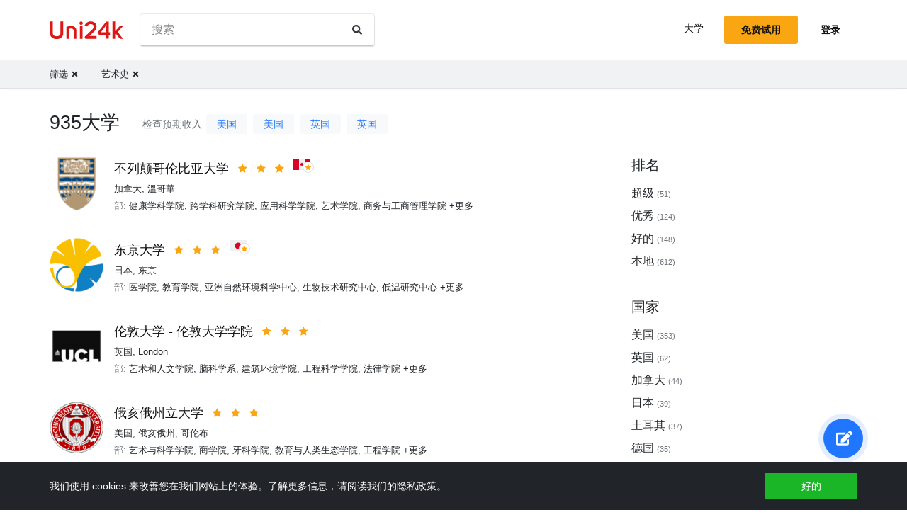

--- FILE ---
content_type: text/html; charset=utf-8
request_url: https://zh-cn.uni24k.com/f/%E8%89%BA%E6%9C%AF%E5%8F%B2/
body_size: 17479
content:






<!DOCTYPE html>
<html class="no-js" lang="zh-cn" dir="ltr">
<head>
    <meta charset="utf-8">
<meta name="viewport" content="width=device-width, initial-scale=1">
<meta http-equiv="X-UA-Compatible" content="IE=edge">
<script type="6020af6ca18ce4a5d91132e8-text/javascript">
document.documentElement.className=document.documentElement.className.replace("no-js","js");
if ('scrollRestoration' in history) { history.scrollRestoration = 'manual'; }
</script>

    <style>
    body { margin: 0; }
    a { color: #000; text-decoration:  none;}
    .btn { border-color: transparent; }
    .icon-user-circle { width: 24px; height: 24px; }
</style>

    
        <link href="/static/css/bundle.8975bc003f42.css" rel="stylesheet" />
    

    
        
    
    <title>大学 - Uni24k</title>

    <meta name="description" content="部分大学">

    <meta property="og:title" content="大学">

    <meta property="og:type" content="article">
    
    
        <meta name="twitter:card" content="summary_large_image">
        <meta name="twitter:description" content="部分大学">
        <meta name="twitter:title" content="大学">
    

    
        
        
        <meta property="og:image" content="https://zh-cn.uni24k.com/static/images/sharing.3819f5b942bc.jpg">
    <meta name="twitter:image" content="https://zh-cn.uni24k.com/static/images/sharing.3819f5b942bc.jpg">
    

    <!-- hreflangs -->
     
        
        
            
                <link rel="alternate" hreflang="x-default" href="https://uni24k.com/f/art-history/" />
            
            
            
                <link rel="alternate" hreflang="en" href="https://uni24k.com/f/art-history/" />
            
        
            
            
            
                <link rel="alternate" hreflang="ar" href="https://ar.uni24k.com/f/تاريخ-الفن/" />
            
        
            
            
            
                <link rel="alternate" hreflang="de" href="https://de.uni24k.com/f/kunstgeschichte/" />
            
        
            
            
            
                <link rel="alternate" hreflang="es" href="https://es.uni24k.com/f/historia-del-arte/" />
            
        
            
            
            
                <link rel="alternate" hreflang="fa" href="https://fa.uni24k.com/f/تاریخ-هنر/" />
            
        
            
            
            
                <link rel="alternate" hreflang="fr" href="https://fr.uni24k.com/f/histoire-de-lart/" />
            
        
            
            
            
                <link rel="alternate" hreflang="it" href="https://it.uni24k.com/f/storia-dellarte/" />
            
        
            
            
            
                <link rel="alternate" hreflang="ja" href="https://ja.uni24k.com/f/美術史/" />
            
        
            
            
            
                <link rel="alternate" hreflang="ko" href="https://ko.uni24k.com/f/미술사/" />
            
        
            
            
            
                <link rel="alternate" hreflang="pt" href="https://pt.uni24k.com/f/história-da-arte/" />
            
        
            
            
            
                <link rel="alternate" hreflang="ru" href="https://ru.uni24k.com/f/история-искусства/" />
            
        
            
            
            
                <link rel="alternate" hreflang="tr" href="https://tr.uni24k.com/f/sanat-tarihi/" />
            
        
            
            
            
                <link rel="alternate" hreflang="vi" href="https://vi.uni24k.com/f/lịch-sử-mỹ-thuật/" />
            
        
            
            
            
                <link rel="alternate" hreflang="zh-cn" href="https://zh-cn.uni24k.com/f/艺术史/" />
            
         
    

    

    
        <meta property="og:site_name" content="Uni24k">
<meta name="theme-color" content="#C80606"/>

<!-- current url -->


    

    

    

    

    

    

    

    

    

    

    

    

    

    
        <meta property="og:url" content="//zh-cn.uni24k.com/f/艺术史/">
    


<!-- icons -->

<link rel="manifest" href="/manifest.json">

<!-- highest res -->
<link rel="icon" sizes="192x192" type="image/png" href="/static/icons/icon.00f911ca0906.png">
<!-- iOS -->
<link rel="apple-touch-icon" href="/static/icons/apple-touch-icon.3e88982120ce.png">
<link rel="apple-touch-icon" href="/static/icons/apple-touch-icon-precomposed.3e88982120ce.png">
<link rel="apple-touch-icon" sizes="152x152" href="/static/icons/homescreen152.6c804c429517.png">
<link rel="apple-touch-icon" sizes="167x167" href="/static/icons/homescreen168.0a74df1cbcb6.png">
<link rel="apple-touch-icon" sizes="180x180" href="/static/icons/homescreen180.385df004dd51.png">

<link rel="apple-touch-startup-image" sizes="320x460" href="/static/icons/start.548a4c5a0ec8.png">
<link rel="apple-touch-startup-image" sizes="768x1024" href="/static/icons/startbig.fc2652104fa2.png">

<meta name="application-name" content="">
<meta name="apple-mobile-web-app-title" content="">
<meta name="apple-mobile-web-app-capable" content="yes">
<meta name="apple-mobile-web-app-status-bar-style" content="black">
<!-- for IE -->
<meta name="msapplication-square310x310logo" content="/static/icons/homescreen384.aac05ffacb99.png">
    

    
        <link rel="dns-prefetch" href="//www.google.com">
<link rel="dns-prefetch" href="//www.googletagmanager.com">
    
    <meta name="version" content="3.0.8"/>
</head>
<body class=" dirmode-ltr">
<div class="the-site">

    <!-- Head -->
    
        <header class="u-site-header">
            <!-- Navabar -->
            <div class="container u-hbar">

    <!-- logo -->
    <a class="u-logo u-hbar__logo" href="/"> 
        <svg class="svg-icon pic-logo"><use xlink:href="/static/svg/svg.e9b621529cf5.svg#pic-logo"></use></svg><span class="sr-only">Uni24k</span>
    </a>

    <!-- menu -->
    <div class="u-hbar__nav u-hnav" id="sh-nav">
        <div class="container u-hnav__close-wrapper">
            <a id="sh-nav-close" href="#sh-nav-trigger" class="u-hnav__close">&times;</a></div>
        
        <div class="container u-hnav__container">
            
                <div class="u-hnav__search"><form class="u-search-form" method="get" action="/s/">
    <input class="mr-sm-1" type="search" placeholder="搜索" aria-label="搜索" name="s" value="">
    <button class="btn" type="submit"><svg class="svg-icon icon-search"><use xlink:href="/static/svg/svg.e9b621529cf5.svg#icon-search"></use></svg><span class="sr-only">搜索</span></button>
</form></div>
            

            <div class="u-hnav__menu ">

                <div class="u-hmenu u-hdropdown">
                    <div class="u-hmenu__title u-hdropdown__trigger">大学</div>
                
                    <div class="u-hmenu__list u-hdropdown__list">
                        <a class="u-hmenu__link u-hdropdown__link" href="/l/">大学</a>
                        <a class="u-hmenu__link u-hdropdown__link" href="/fields-of-study/">研究领域</a>
                        <a class="u-hmenu__link u-hdropdown__link" href="/countries/">国家</a>
                        <a class="u-hmenu__link u-hdropdown__link" href="/languages/">语言</a>
                        <a class="u-hmenu__link u-hdropdown__link" href="/grades/">等级</a>
                        <a class="u-hmenu__link u-hdropdown__link" href="/cl/">短期在线课程</a> 
                        <a class="u-hmenu__link u-hdropdown__link" href="/incomes/">预期收入</a> 
                    </div>
                </div>

                <!-- usermenu -->
                

            </div>

        </div>
    </div>

    <!-- actions -->
    <div class="u-hbar__actions u-hactions">

        
            <a href="/register/" class="u-head-btn u-head-btn--accent u-hactions__register">免费试用</a>
            <a href="/login/" class="u-head-btn u-head-btn--link u-hactions__signin">登录</a>
        

        <!-- toogle -->
        <a href="#sh-nav" id="sh-nav-trigger" class="u-hactions__trigger"><span class="bars">菜单</span></a>
    </div>
</div>

            <!-- Filters -->
            
                


<div id="js-filter-panel" class="header-submenu" data-filterbase="">
    
        <script id="js-filter-currents" type="application/json">{"f": "\u827a\u672f\u53f2"}</script>
    
    <div class="container"> 
        <nav class="filternav">
            
            <a class="filternav__link" href="/l/"><span>筛选</span> <svg class="svg-icon icon-times"><use xlink:href="/static/svg/svg.e9b621529cf5.svg#icon-times"></use></svg></a>
            
            <a class="filternav__link" href="/l/"><span>艺术史</span> <svg class="svg-icon icon-times"><use xlink:href="/static/svg/svg.e9b621529cf5.svg#icon-times"></use></svg></a>
            
        </nav>
    </div>
</div>


            
        </header>
    

    <!-- Content -->
    
<section class="u-content container">

    <div class="u-page"> 
        
        
            
            <header 
                id="filterableHeader" 
                class="u-page__header u-page__header--list has-link">
                
                <h1 class="u-page__title u-page__title--list">935大学</h1>
                

                
                <div class="u-page__title-links title-links">
                    <span class="title-links__label">检查预期收入</span>
                    
                        <a href="/incomes/%E7%BE%8E%E5%9B%BD/%E8%8B%B1%E8%AF%AD%E6%96%87%E7%A7%91%E5%92%8C%E4%BA%BA%E6%96%87%E5%AD%A6%E7%A7%91/">美国</a>
                    
                        <a href="/incomes/%E7%BE%8E%E5%9B%BD/%E8%A7%86%E8%A7%89%E8%89%BA%E6%9C%AF%E5%92%8C%E9%9F%B3%E4%B9%90/">美国</a>
                    
                        <a href="/incomes/%E8%8B%B1%E5%9B%BD/%E5%8E%86%E5%8F%B2%E5%92%8C%E8%80%83%E5%8F%A4%E5%AD%A6/">英国</a>
                    
                        <a href="/incomes/%E8%8B%B1%E5%9B%BD/%E5%88%9B%E6%84%8F%E8%89%BA%E6%9C%AF%E5%92%8C%E8%AE%BE%E8%AE%A1/">英国</a>
                    
                </div>
                
            </header>

            <div class="content-columns">

                <div   class="content-columns__main">
                    <div class="u-list">
                         
                            <div class="school-card u-school">

    <div class="school-card__row">
        <div class="school-card__logo card-logo">
            
                <a href="/u/2229/" class="card-logo__link">
                    <img src="/media/logos/logo_schools_ua4896df1_112ab516.png" loading="lazy" class="card-logo__img" alt="">
                </a>
            
        </div>

        <div class="school-card__body">

            <div class="school-card__name school-name">
                <a href="/u/2229/" class='school-name__link'>不列颠哥伦比亚大学</a>

                
                    <span class="school-name__stars">
<span class="star-icons" data-tooltip="超级">
    
        <span class="star-icons__item"><svg class="svg-icon icon-star"><use xlink:href="/static/svg/svg.e9b621529cf5.svg#icon-star"></use></svg></span>
    
        <span class="star-icons__item"><svg class="svg-icon icon-star"><use xlink:href="/static/svg/svg.e9b621529cf5.svg#icon-star"></use></svg></span>
    
        <span class="star-icons__item"><svg class="svg-icon icon-star"><use xlink:href="/static/svg/svg.e9b621529cf5.svg#icon-star"></use></svg></span>
    
</span></span>
                     
                        
                            <span class="school-name__localstar"><span class="localstar">
    <span class="localstar__flag"><svg class="flag-icon canada"><use xlink:href="/static/flags/flags.47f2bd5c92cc.svg#canada"></use></svg></span>
    <span class="localstar__star"><svg class="svg-icon icon-star"><use xlink:href="/static/svg/svg.e9b621529cf5.svg#icon-star"></use></svg></span>
</span></span>
                        
                    
                

                
                    <span 
                        id="heart-2229" 
                        data-school="2229" 
                        data-schoolname="不列颠哥伦比亚大学" 
                        data-favorited="no"
                        class="school-name__favorite favorite-block js-favorite-block">
<a 
    href="#" 
    class="favorite-trigger js-favorite-trigger" 
    data-add="添加到列表"
    data-remove="从列表中删除"
    data-tooltip="添加到列表"
><svg class="svg-icon icon-heart-regular"><use xlink:href="/static/svg/svg.e9b621529cf5.svg#icon-heart-regular"></use></svg><svg class="svg-icon icon-heart-solid"><use xlink:href="/static/svg/svg.e9b621529cf5.svg#icon-heart-solid"></use></svg> <span class="sr-only">添加到列表</span></a></span>
                
            </div>

            <div class="school-card__subtitle">
                
                
    <a class="js-filter-trigger" data-filteradd='"{\"c\": \"\\u52a0\\u62ff\\u5927\"}"' href="/c/%E5%8A%A0%E6%8B%BF%E5%A4%A7/">加拿大</a>, <a class="js-filter-trigger" data-filteradd='"{\"c\": \"\\u52a0\\u62ff\\u5927\", \"cc\": \"\\u6eab\\u54e5\\u83ef\"}"' href="/c/%E5%8A%A0%E6%8B%BF%E5%A4%A7/cc/%E6%BA%AB%E5%93%A5%E8%8F%AF/">溫哥華</a>

            </div>

            
                
                    
                    
                        <div class="school-card__meta"><span class="u-label">部:</span>

    <span>健康学科学院</span>, 

    <span>跨学科研究学院</span>, 

    <span>应用科学学院</span>, 

    <span>艺术学院</span>, 

    <span>商务与工商管理学院</span>

    

    

    

    

    

    

    

    

    

    

    

     +更多
</div>
                    
                
            
        </div><!-- card-stamp-side -->

    </div><!-- card-in-row -->

</div>
                         
                            <div class="school-card u-school">

    <div class="school-card__row">
        <div class="school-card__logo card-logo">
            
                <a href="/u/7445/" class="card-logo__link">
                    <img src="/media/logos/logo_schools_ua6f89925_4291202c.png" loading="lazy" class="card-logo__img" alt="">
                </a>
            
        </div>

        <div class="school-card__body">

            <div class="school-card__name school-name">
                <a href="/u/7445/" class='school-name__link'>东京大学</a>

                
                    <span class="school-name__stars">
<span class="star-icons" data-tooltip="超级">
    
        <span class="star-icons__item"><svg class="svg-icon icon-star"><use xlink:href="/static/svg/svg.e9b621529cf5.svg#icon-star"></use></svg></span>
    
        <span class="star-icons__item"><svg class="svg-icon icon-star"><use xlink:href="/static/svg/svg.e9b621529cf5.svg#icon-star"></use></svg></span>
    
        <span class="star-icons__item"><svg class="svg-icon icon-star"><use xlink:href="/static/svg/svg.e9b621529cf5.svg#icon-star"></use></svg></span>
    
</span></span>
                     
                        
                            <span class="school-name__localstar"><span class="localstar">
    <span class="localstar__flag"><svg class="flag-icon japan"><use xlink:href="/static/flags/flags.47f2bd5c92cc.svg#japan"></use></svg></span>
    <span class="localstar__star"><svg class="svg-icon icon-star"><use xlink:href="/static/svg/svg.e9b621529cf5.svg#icon-star"></use></svg></span>
</span></span>
                        
                    
                

                
                    <span 
                        id="heart-7445" 
                        data-school="7445" 
                        data-schoolname="东京大学" 
                        data-favorited="no"
                        class="school-name__favorite favorite-block js-favorite-block">
<a 
    href="#" 
    class="favorite-trigger js-favorite-trigger" 
    data-add="添加到列表"
    data-remove="从列表中删除"
    data-tooltip="添加到列表"
><svg class="svg-icon icon-heart-regular"><use xlink:href="/static/svg/svg.e9b621529cf5.svg#icon-heart-regular"></use></svg><svg class="svg-icon icon-heart-solid"><use xlink:href="/static/svg/svg.e9b621529cf5.svg#icon-heart-solid"></use></svg> <span class="sr-only">添加到列表</span></a></span>
                
            </div>

            <div class="school-card__subtitle">
                
                
    <a class="js-filter-trigger" data-filteradd='"{\"c\": \"\\u65e5\\u672c\"}"' href="/c/%E6%97%A5%E6%9C%AC/">日本</a>, <a class="js-filter-trigger" data-filteradd='"{\"c\": \"\\u65e5\\u672c\", \"cc\": \"\\u4e1c\\u4eac\"}"' href="/c/%E6%97%A5%E6%9C%AC/cc/%E4%B8%9C%E4%BA%AC/">东京</a>

            </div>

            
                
                    
                    
                        <div class="school-card__meta"><span class="u-label">部:</span>

    <span>医学院</span>, 

    <span>教育学院</span>, 

    <span>亚洲自然环境科学中心</span>, 

    <span>生物技术研究中心</span>, 

    <span>低温研究中心</span>

    

    

    

    

    

    

    

    

    

    

    

    

    

    

    

    

    

    

    

    

    

    

    

    

    

    

    

    

    

    

    

    

    

    

    

    

    

    

    

    

    

    

    

    

    

     +更多
</div>
                    
                
            
        </div><!-- card-stamp-side -->

    </div><!-- card-in-row -->

</div>
                         
                            <div class="school-card u-school">

    <div class="school-card__row">
        <div class="school-card__logo card-logo">
            
                <a href="/u/15594/" class="card-logo__link">
                    <img src="/media/logos/logo_schools_u2cc361eb_1f3b1447.png" loading="lazy" class="card-logo__img" alt="">
                </a>
            
        </div>

        <div class="school-card__body">

            <div class="school-card__name school-name">
                <a href="/u/15594/" class='school-name__link'>伦敦大学 - 伦敦大学学院</a>

                
                    <span class="school-name__stars">
<span class="star-icons" data-tooltip="超级">
    
        <span class="star-icons__item"><svg class="svg-icon icon-star"><use xlink:href="/static/svg/svg.e9b621529cf5.svg#icon-star"></use></svg></span>
    
        <span class="star-icons__item"><svg class="svg-icon icon-star"><use xlink:href="/static/svg/svg.e9b621529cf5.svg#icon-star"></use></svg></span>
    
        <span class="star-icons__item"><svg class="svg-icon icon-star"><use xlink:href="/static/svg/svg.e9b621529cf5.svg#icon-star"></use></svg></span>
    
</span></span>
                    
                

                
                    <span 
                        id="heart-15594" 
                        data-school="15594" 
                        data-schoolname="伦敦大学 - 伦敦大学学院" 
                        data-favorited="no"
                        class="school-name__favorite favorite-block js-favorite-block">
<a 
    href="#" 
    class="favorite-trigger js-favorite-trigger" 
    data-add="添加到列表"
    data-remove="从列表中删除"
    data-tooltip="添加到列表"
><svg class="svg-icon icon-heart-regular"><use xlink:href="/static/svg/svg.e9b621529cf5.svg#icon-heart-regular"></use></svg><svg class="svg-icon icon-heart-solid"><use xlink:href="/static/svg/svg.e9b621529cf5.svg#icon-heart-solid"></use></svg> <span class="sr-only">添加到列表</span></a></span>
                
            </div>

            <div class="school-card__subtitle">
                
                
    <a class="js-filter-trigger" data-filteradd='"{\"c\": \"\\u82f1\\u56fd\"}"' href="/c/%E8%8B%B1%E5%9B%BD/">英国</a>, <a class="js-filter-trigger" data-filteradd='"{\"c\": \"\\u82f1\\u56fd\", \"cc\": \"london-46\"}"' href="/c/%E8%8B%B1%E5%9B%BD/cc/london-46/">London</a>

            </div>

            
                
                    
                    
                        <div class="school-card__meta"><span class="u-label">部:</span>

    <span>艺术和人文学院</span>, 

    <span>脑科学系</span>, 

    <span>建筑环境学院</span>, 

    <span>工程科学学院</span>, 

    <span>法律学院</span>

    

    

    

    

    

    

     +更多
</div>
                    
                
            
        </div><!-- card-stamp-side -->

    </div><!-- card-in-row -->

</div>
                         
                            <div class="school-card u-school">

    <div class="school-card__row">
        <div class="school-card__logo card-logo">
            
                <a href="/u/17170/" class="card-logo__link">
                    <img src="/media/logos/logo_schools_ud16b6b86_86e507b1.png" loading="lazy" class="card-logo__img" alt="">
                </a>
            
        </div>

        <div class="school-card__body">

            <div class="school-card__name school-name">
                <a href="/u/17170/" class='school-name__link'>俄亥俄州立大学</a>

                
                    <span class="school-name__stars">
<span class="star-icons" data-tooltip="超级">
    
        <span class="star-icons__item"><svg class="svg-icon icon-star"><use xlink:href="/static/svg/svg.e9b621529cf5.svg#icon-star"></use></svg></span>
    
        <span class="star-icons__item"><svg class="svg-icon icon-star"><use xlink:href="/static/svg/svg.e9b621529cf5.svg#icon-star"></use></svg></span>
    
        <span class="star-icons__item"><svg class="svg-icon icon-star"><use xlink:href="/static/svg/svg.e9b621529cf5.svg#icon-star"></use></svg></span>
    
</span></span>
                    
                

                
                    <span 
                        id="heart-17170" 
                        data-school="17170" 
                        data-schoolname="俄亥俄州立大学" 
                        data-favorited="no"
                        class="school-name__favorite favorite-block js-favorite-block">
<a 
    href="#" 
    class="favorite-trigger js-favorite-trigger" 
    data-add="添加到列表"
    data-remove="从列表中删除"
    data-tooltip="添加到列表"
><svg class="svg-icon icon-heart-regular"><use xlink:href="/static/svg/svg.e9b621529cf5.svg#icon-heart-regular"></use></svg><svg class="svg-icon icon-heart-solid"><use xlink:href="/static/svg/svg.e9b621529cf5.svg#icon-heart-solid"></use></svg> <span class="sr-only">添加到列表</span></a></span>
                
            </div>

            <div class="school-card__subtitle">
                
                
    <a class="js-filter-trigger" data-filteradd='"{\"c\": \"\\u7f8e\\u56fd\"}"' href="/c/%E7%BE%8E%E5%9B%BD/">美国</a>, <a class="js-filter-trigger" data-filteradd='"{\"c\": \"\\u7f8e\\u56fd\", \"p\": \"\\u4fc4\\u4ea5\\u4fc4\\u5dde\"}"' href="/c/%E7%BE%8E%E5%9B%BD/p/%E4%BF%84%E4%BA%A5%E4%BF%84%E5%B7%9E/">俄亥俄州</a>, <a class="js-filter-trigger" data-filteradd='"{\"c\": \"\\u7f8e\\u56fd\", \"cc\": \"\\u54e5\\u4f26\\u5e03-6582\"}"' href="/c/%E7%BE%8E%E5%9B%BD/cc/%E5%93%A5%E4%BC%A6%E5%B8%83-6582/">哥伦布</a>

            </div>

            
                
                    
                    
                        <div class="school-card__meta"><span class="u-label">部:</span>

    <span>艺术与科学学院</span>, 

    <span>商学院</span>, 

    <span>牙科学院</span>, 

    <span>教育与人类生态学院</span>, 

    <span>工程学院</span>

    

    

    

    

    

    

    

    

    

    

    

     +更多
</div>
                    
                
            
        </div><!-- card-stamp-side -->

    </div><!-- card-in-row -->

</div>
                         
                            <div class="school-card u-school">

    <div class="school-card__row">
        <div class="school-card__logo card-logo">
            
                <a href="/u/15525/" class="card-logo__link">
                    <img src="/media/logos/logo_schools_u3693d78e_6d89fefb.png" loading="lazy" class="card-logo__img" alt="">
                </a>
            
        </div>

        <div class="school-card__body">

            <div class="school-card__name school-name">
                <a href="/u/15525/" class='school-name__link'>剑桥大学</a>

                
                    <span class="school-name__stars">
<span class="star-icons" data-tooltip="超级">
    
        <span class="star-icons__item"><svg class="svg-icon icon-star"><use xlink:href="/static/svg/svg.e9b621529cf5.svg#icon-star"></use></svg></span>
    
        <span class="star-icons__item"><svg class="svg-icon icon-star"><use xlink:href="/static/svg/svg.e9b621529cf5.svg#icon-star"></use></svg></span>
    
        <span class="star-icons__item"><svg class="svg-icon icon-star"><use xlink:href="/static/svg/svg.e9b621529cf5.svg#icon-star"></use></svg></span>
    
</span></span>
                     
                        
                            <span class="school-name__localstar"><span class="localstar">
    <span class="localstar__flag"><svg class="flag-icon united_kingdom"><use xlink:href="/static/flags/flags.47f2bd5c92cc.svg#united_kingdom"></use></svg></span>
    <span class="localstar__star"><svg class="svg-icon icon-star"><use xlink:href="/static/svg/svg.e9b621529cf5.svg#icon-star"></use></svg></span>
</span></span>
                        
                    
                

                
                    <span 
                        id="heart-15525" 
                        data-school="15525" 
                        data-schoolname="剑桥大学" 
                        data-favorited="no"
                        class="school-name__favorite favorite-block js-favorite-block">
<a 
    href="#" 
    class="favorite-trigger js-favorite-trigger" 
    data-add="添加到列表"
    data-remove="从列表中删除"
    data-tooltip="添加到列表"
><svg class="svg-icon icon-heart-regular"><use xlink:href="/static/svg/svg.e9b621529cf5.svg#icon-heart-regular"></use></svg><svg class="svg-icon icon-heart-solid"><use xlink:href="/static/svg/svg.e9b621529cf5.svg#icon-heart-solid"></use></svg> <span class="sr-only">添加到列表</span></a></span>
                
            </div>

            <div class="school-card__subtitle">
                
                
    <a class="js-filter-trigger" data-filteradd='"{\"c\": \"\\u82f1\\u56fd\"}"' href="/c/%E8%8B%B1%E5%9B%BD/">英国</a>, <a class="js-filter-trigger" data-filteradd='"{\"c\": \"\\u82f1\\u56fd\", \"cc\": \"cambridge-47\"}"' href="/c/%E8%8B%B1%E5%9B%BD/cc/cambridge-47/">Cambridge</a>

            </div>

            
                
                    
                    
                        <div class="school-card__meta"><span class="u-label">部:</span>

    <span>非洲研究中心</span>, 

    <span>商业研究中心</span>, 

    <span>英语与应用语言学中心</span>, 

    <span>国际研究中心</span>, 

    <span>伊斯兰研究中心</span>

    

    

    

    

    

    

    

    

    

    

    

    

    

    

    

    

    

    

    

    

    

    

    

    

    

    

    

    

    

    

    

    

    

    

    

    

    

    

    

    

    

     +更多
</div>
                    
                
            
        </div><!-- card-stamp-side -->

    </div><!-- card-in-row -->

</div>
                         
                            <div class="school-card u-school">

    <div class="school-card__row">
        <div class="school-card__logo card-logo">
            
                <a href="/u/17333/" class="card-logo__link">
                    <img src="/media/logos/logo_schools_u7031c626_44f64c41.png" loading="lazy" class="card-logo__img" alt="">
                </a>
            
        </div>

        <div class="school-card__body">

            <div class="school-card__name school-name">
                <a href="/u/17333/" class='school-name__link'>加州大学伯克利分校</a>

                
                    <span class="school-name__stars">
<span class="star-icons" data-tooltip="超级">
    
        <span class="star-icons__item"><svg class="svg-icon icon-star"><use xlink:href="/static/svg/svg.e9b621529cf5.svg#icon-star"></use></svg></span>
    
        <span class="star-icons__item"><svg class="svg-icon icon-star"><use xlink:href="/static/svg/svg.e9b621529cf5.svg#icon-star"></use></svg></span>
    
        <span class="star-icons__item"><svg class="svg-icon icon-star"><use xlink:href="/static/svg/svg.e9b621529cf5.svg#icon-star"></use></svg></span>
    
</span></span>
                    
                

                
                    <span 
                        id="heart-17333" 
                        data-school="17333" 
                        data-schoolname="加州大学伯克利分校" 
                        data-favorited="no"
                        class="school-name__favorite favorite-block js-favorite-block">
<a 
    href="#" 
    class="favorite-trigger js-favorite-trigger" 
    data-add="添加到列表"
    data-remove="从列表中删除"
    data-tooltip="添加到列表"
><svg class="svg-icon icon-heart-regular"><use xlink:href="/static/svg/svg.e9b621529cf5.svg#icon-heart-regular"></use></svg><svg class="svg-icon icon-heart-solid"><use xlink:href="/static/svg/svg.e9b621529cf5.svg#icon-heart-solid"></use></svg> <span class="sr-only">添加到列表</span></a></span>
                
            </div>

            <div class="school-card__subtitle">
                
                
    <a class="js-filter-trigger" data-filteradd='"{\"c\": \"\\u7f8e\\u56fd\"}"' href="/c/%E7%BE%8E%E5%9B%BD/">美国</a>, <a class="js-filter-trigger" data-filteradd='"{\"c\": \"\\u7f8e\\u56fd\", \"p\": \"\\u52a0\\u5dde\"}"' href="/c/%E7%BE%8E%E5%9B%BD/p/%E5%8A%A0%E5%B7%9E/">加州</a>, <a class="js-filter-trigger" data-filteradd='"{\"c\": \"\\u7f8e\\u56fd\", \"cc\": \"berkeley-888\"}"' href="/c/%E7%BE%8E%E5%9B%BD/cc/berkeley-888/">Berkeley</a>

            </div>

            
                
                    
                    
                        <div class="school-card__meta"><span class="u-label">部:</span>

    <span>化学学院</span>, 

    <span>工程学院</span>, 

    <span>环境设计学院</span>, 

    <span>书信与科学学院</span>, 

    <span>自然资源学院</span>

    

    

    

    

    

    

    

    

     +更多
</div>
                    
                
            
        </div><!-- card-stamp-side -->

    </div><!-- card-in-row -->

</div>
                         
                            <div class="school-card u-school">

    <div class="school-card__row">
        <div class="school-card__logo card-logo">
            
                <a href="/u/17341/" class="card-logo__link">
                    <img src="/media/logos/logo_schools_u020ee614_e79e71f1.png" loading="lazy" class="card-logo__img" alt="">
                </a>
            
        </div>

        <div class="school-card__body">

            <div class="school-card__name school-name">
                <a href="/u/17341/" class='school-name__link'>加州大学圣巴巴拉分校</a>

                
                    <span class="school-name__stars">
<span class="star-icons" data-tooltip="超级">
    
        <span class="star-icons__item"><svg class="svg-icon icon-star"><use xlink:href="/static/svg/svg.e9b621529cf5.svg#icon-star"></use></svg></span>
    
        <span class="star-icons__item"><svg class="svg-icon icon-star"><use xlink:href="/static/svg/svg.e9b621529cf5.svg#icon-star"></use></svg></span>
    
        <span class="star-icons__item"><svg class="svg-icon icon-star"><use xlink:href="/static/svg/svg.e9b621529cf5.svg#icon-star"></use></svg></span>
    
</span></span>
                    
                

                
                    <span 
                        id="heart-17341" 
                        data-school="17341" 
                        data-schoolname="加州大学圣巴巴拉分校" 
                        data-favorited="no"
                        class="school-name__favorite favorite-block js-favorite-block">
<a 
    href="#" 
    class="favorite-trigger js-favorite-trigger" 
    data-add="添加到列表"
    data-remove="从列表中删除"
    data-tooltip="添加到列表"
><svg class="svg-icon icon-heart-regular"><use xlink:href="/static/svg/svg.e9b621529cf5.svg#icon-heart-regular"></use></svg><svg class="svg-icon icon-heart-solid"><use xlink:href="/static/svg/svg.e9b621529cf5.svg#icon-heart-solid"></use></svg> <span class="sr-only">添加到列表</span></a></span>
                
            </div>

            <div class="school-card__subtitle">
                
                
    <a class="js-filter-trigger" data-filteradd='"{\"c\": \"\\u7f8e\\u56fd\"}"' href="/c/%E7%BE%8E%E5%9B%BD/">美国</a>, <a class="js-filter-trigger" data-filteradd='"{\"c\": \"\\u7f8e\\u56fd\", \"p\": \"\\u52a0\\u5dde\"}"' href="/c/%E7%BE%8E%E5%9B%BD/p/%E5%8A%A0%E5%B7%9E/">加州</a>, <a class="js-filter-trigger" data-filteradd='"{\"c\": \"\\u7f8e\\u56fd\", \"cc\": \"\\u5723\\u5df4\\u5df4\\u62c9\"}"' href="/c/%E7%BE%8E%E5%9B%BD/cc/%E5%9C%A3%E5%B7%B4%E5%B7%B4%E6%8B%89/">圣巴巴拉</a>

            </div>

            
                
                    
                    
                        <div class="school-card__meta"><span class="u-label">部:</span>

    <span>创意研究学院</span>, 

    <span>工程学院</span>, 

    <span>书信与科学学院</span>, 

    <span>教育研究生院</span>, 

    <span>环境科学与管理学院</span>
</div>
                    
                
            
        </div><!-- card-stamp-side -->

    </div><!-- card-in-row -->

</div>
                         
                            <div class="school-card u-school">

    <div class="school-card__row">
        <div class="school-card__logo card-logo">
            
                <a href="/u/17334/" class="card-logo__link">
                    <img src="/media/logos/logo_schools_u4c02c0ae_abdd5663.png" loading="lazy" class="card-logo__img" alt="">
                </a>
            
        </div>

        <div class="school-card__body">

            <div class="school-card__name school-name">
                <a href="/u/17334/" class='school-name__link'>加州大学戴维斯分校</a>

                
                    <span class="school-name__stars">
<span class="star-icons" data-tooltip="超级">
    
        <span class="star-icons__item"><svg class="svg-icon icon-star"><use xlink:href="/static/svg/svg.e9b621529cf5.svg#icon-star"></use></svg></span>
    
        <span class="star-icons__item"><svg class="svg-icon icon-star"><use xlink:href="/static/svg/svg.e9b621529cf5.svg#icon-star"></use></svg></span>
    
        <span class="star-icons__item"><svg class="svg-icon icon-star"><use xlink:href="/static/svg/svg.e9b621529cf5.svg#icon-star"></use></svg></span>
    
</span></span>
                    
                

                
                    <span 
                        id="heart-17334" 
                        data-school="17334" 
                        data-schoolname="加州大学戴维斯分校" 
                        data-favorited="no"
                        class="school-name__favorite favorite-block js-favorite-block">
<a 
    href="#" 
    class="favorite-trigger js-favorite-trigger" 
    data-add="添加到列表"
    data-remove="从列表中删除"
    data-tooltip="添加到列表"
><svg class="svg-icon icon-heart-regular"><use xlink:href="/static/svg/svg.e9b621529cf5.svg#icon-heart-regular"></use></svg><svg class="svg-icon icon-heart-solid"><use xlink:href="/static/svg/svg.e9b621529cf5.svg#icon-heart-solid"></use></svg> <span class="sr-only">添加到列表</span></a></span>
                
            </div>

            <div class="school-card__subtitle">
                
                
    <a class="js-filter-trigger" data-filteradd='"{\"c\": \"\\u7f8e\\u56fd\"}"' href="/c/%E7%BE%8E%E5%9B%BD/">美国</a>, <a class="js-filter-trigger" data-filteradd='"{\"c\": \"\\u7f8e\\u56fd\", \"p\": \"\\u52a0\\u5dde\"}"' href="/c/%E7%BE%8E%E5%9B%BD/p/%E5%8A%A0%E5%B7%9E/">加州</a>, <a class="js-filter-trigger" data-filteradd='"{\"c\": \"\\u7f8e\\u56fd\", \"cc\": \"\\u6234\\u7ef4\\u65af\"}"' href="/c/%E7%BE%8E%E5%9B%BD/cc/%E6%88%B4%E7%BB%B4%E6%96%AF/">戴维斯</a>

            </div>

            
                
                    
                    
                        <div class="school-card__meta"><span class="u-label">部:</span>

    <span>农业与环境科学学院</span>, 

    <span>生物科学学院</span>, 

    <span>工程学院</span>, 

    <span>书信与科学学院</span>, 

    <span>管理研究生院</span>

    

    

    

    

     +更多
</div>
                    
                
            
        </div><!-- card-stamp-side -->

    </div><!-- card-in-row -->

</div>
                         
                            <div class="school-card u-school">

    <div class="school-card__row">
        <div class="school-card__logo card-logo">
            
                <a href="/u/17335/" class="card-logo__link">
                    <img src="/media/logos/logo_schools_u02c26de2_f2e51c2e.png" loading="lazy" class="card-logo__img" alt="">
                </a>
            
        </div>

        <div class="school-card__body">

            <div class="school-card__name school-name">
                <a href="/u/17335/" class='school-name__link'>加州大学欧文分校</a>

                
                    <span class="school-name__stars">
<span class="star-icons" data-tooltip="超级">
    
        <span class="star-icons__item"><svg class="svg-icon icon-star"><use xlink:href="/static/svg/svg.e9b621529cf5.svg#icon-star"></use></svg></span>
    
        <span class="star-icons__item"><svg class="svg-icon icon-star"><use xlink:href="/static/svg/svg.e9b621529cf5.svg#icon-star"></use></svg></span>
    
        <span class="star-icons__item"><svg class="svg-icon icon-star"><use xlink:href="/static/svg/svg.e9b621529cf5.svg#icon-star"></use></svg></span>
    
</span></span>
                    
                

                
                    <span 
                        id="heart-17335" 
                        data-school="17335" 
                        data-schoolname="加州大学欧文分校" 
                        data-favorited="no"
                        class="school-name__favorite favorite-block js-favorite-block">
<a 
    href="#" 
    class="favorite-trigger js-favorite-trigger" 
    data-add="添加到列表"
    data-remove="从列表中删除"
    data-tooltip="添加到列表"
><svg class="svg-icon icon-heart-regular"><use xlink:href="/static/svg/svg.e9b621529cf5.svg#icon-heart-regular"></use></svg><svg class="svg-icon icon-heart-solid"><use xlink:href="/static/svg/svg.e9b621529cf5.svg#icon-heart-solid"></use></svg> <span class="sr-only">添加到列表</span></a></span>
                
            </div>

            <div class="school-card__subtitle">
                
                
    <a class="js-filter-trigger" data-filteradd='"{\"c\": \"\\u7f8e\\u56fd\"}"' href="/c/%E7%BE%8E%E5%9B%BD/">美国</a>, <a class="js-filter-trigger" data-filteradd='"{\"c\": \"\\u7f8e\\u56fd\", \"p\": \"\\u52a0\\u5dde\"}"' href="/c/%E7%BE%8E%E5%9B%BD/p/%E5%8A%A0%E5%B7%9E/">加州</a>, <a class="js-filter-trigger" data-filteradd='"{\"c\": \"\\u7f8e\\u56fd\", \"cc\": \"\\u5c14\\u6e7e\"}"' href="/c/%E7%BE%8E%E5%9B%BD/cc/%E5%B0%94%E6%B9%BE/">尔湾</a>

            </div>

            
                
                    
                    
                        <div class="school-card__meta"><span class="u-label">部:</span>

    <span>教育学校</span>, 

    <span>健康科学学校</span>, 

    <span>人文学校</span>, 

    <span>信息和计算机科学学院</span>, 

    <span>法学院</span>

    

     +更多
</div>
                    
                
            
        </div><!-- card-stamp-side -->

    </div><!-- card-in-row -->

</div>
                         
                            <div class="school-card u-school">

    <div class="school-card__row">
        <div class="school-card__logo card-logo">
            
                <a href="/u/17336/" class="card-logo__link">
                    <img src="/media/logos/logo_schools_uf849930a_f4e35c72.png" loading="lazy" class="card-logo__img" alt="">
                </a>
            
        </div>

        <div class="school-card__body">

            <div class="school-card__name school-name">
                <a href="/u/17336/" class='school-name__link'>加州大学洛杉矶分校</a>

                
                    <span class="school-name__stars">
<span class="star-icons" data-tooltip="超级">
    
        <span class="star-icons__item"><svg class="svg-icon icon-star"><use xlink:href="/static/svg/svg.e9b621529cf5.svg#icon-star"></use></svg></span>
    
        <span class="star-icons__item"><svg class="svg-icon icon-star"><use xlink:href="/static/svg/svg.e9b621529cf5.svg#icon-star"></use></svg></span>
    
        <span class="star-icons__item"><svg class="svg-icon icon-star"><use xlink:href="/static/svg/svg.e9b621529cf5.svg#icon-star"></use></svg></span>
    
</span></span>
                    
                

                
                    <span 
                        id="heart-17336" 
                        data-school="17336" 
                        data-schoolname="加州大学洛杉矶分校" 
                        data-favorited="no"
                        class="school-name__favorite favorite-block js-favorite-block">
<a 
    href="#" 
    class="favorite-trigger js-favorite-trigger" 
    data-add="添加到列表"
    data-remove="从列表中删除"
    data-tooltip="添加到列表"
><svg class="svg-icon icon-heart-regular"><use xlink:href="/static/svg/svg.e9b621529cf5.svg#icon-heart-regular"></use></svg><svg class="svg-icon icon-heart-solid"><use xlink:href="/static/svg/svg.e9b621529cf5.svg#icon-heart-solid"></use></svg> <span class="sr-only">添加到列表</span></a></span>
                
            </div>

            <div class="school-card__subtitle">
                
                
    <a class="js-filter-trigger" data-filteradd='"{\"c\": \"\\u7f8e\\u56fd\"}"' href="/c/%E7%BE%8E%E5%9B%BD/">美国</a>, <a class="js-filter-trigger" data-filteradd='"{\"c\": \"\\u7f8e\\u56fd\", \"p\": \"\\u52a0\\u5dde\"}"' href="/c/%E7%BE%8E%E5%9B%BD/p/%E5%8A%A0%E5%B7%9E/">加州</a>, <a class="js-filter-trigger" data-filteradd='"{\"c\": \"\\u7f8e\\u56fd\", \"cc\": \"los-angeles-156\"}"' href="/c/%E7%BE%8E%E5%9B%BD/cc/los-angeles-156/">Los Angeles</a>

            </div>

            
                
                    
                    
                        <div class="school-card__meta"><span class="u-label">部:</span>

    <span>书信与科学学院</span>, 

    <span>教育和信息研究研究生院</span>, 

    <span>神经科学与人类行为研究所</span>, 

    <span>艺术与建筑学校</span>, 

    <span>牙科学校</span>

    

    

    

    

    

    

    

     +更多
</div>
                    
                
            
        </div><!-- card-stamp-side -->

    </div><!-- card-in-row -->

</div>
                         
                            <div class="school-card u-school">

    <div class="school-card__row">
        <div class="school-card__logo card-logo">
            
                <a href="/u/15891/" class="card-logo__link">
                    <img src="/media/logos/logo_schools_u78e22911_c1b5df07.jpg" loading="lazy" class="card-logo__img" alt="">
                </a>
            
        </div>

        <div class="school-card__body">

            <div class="school-card__name school-name">
                <a href="/u/15891/" class='school-name__link'>加州理工学院</a>

                
                    <span class="school-name__stars">
<span class="star-icons" data-tooltip="超级">
    
        <span class="star-icons__item"><svg class="svg-icon icon-star"><use xlink:href="/static/svg/svg.e9b621529cf5.svg#icon-star"></use></svg></span>
    
        <span class="star-icons__item"><svg class="svg-icon icon-star"><use xlink:href="/static/svg/svg.e9b621529cf5.svg#icon-star"></use></svg></span>
    
        <span class="star-icons__item"><svg class="svg-icon icon-star"><use xlink:href="/static/svg/svg.e9b621529cf5.svg#icon-star"></use></svg></span>
    
</span></span>
                     
                        
                            <span class="school-name__localstar"><span class="localstar">
    <span class="localstar__flag"><svg class="flag-icon united_states"><use xlink:href="/static/flags/flags.47f2bd5c92cc.svg#united_states"></use></svg></span>
    <span class="localstar__star"><svg class="svg-icon icon-star"><use xlink:href="/static/svg/svg.e9b621529cf5.svg#icon-star"></use></svg></span>
</span></span>
                        
                    
                

                
                    <span 
                        id="heart-15891" 
                        data-school="15891" 
                        data-schoolname="加州理工学院" 
                        data-favorited="no"
                        class="school-name__favorite favorite-block js-favorite-block">
<a 
    href="#" 
    class="favorite-trigger js-favorite-trigger" 
    data-add="添加到列表"
    data-remove="从列表中删除"
    data-tooltip="添加到列表"
><svg class="svg-icon icon-heart-regular"><use xlink:href="/static/svg/svg.e9b621529cf5.svg#icon-heart-regular"></use></svg><svg class="svg-icon icon-heart-solid"><use xlink:href="/static/svg/svg.e9b621529cf5.svg#icon-heart-solid"></use></svg> <span class="sr-only">添加到列表</span></a></span>
                
            </div>

            <div class="school-card__subtitle">
                
                
    <a class="js-filter-trigger" data-filteradd='"{\"c\": \"\\u7f8e\\u56fd\"}"' href="/c/%E7%BE%8E%E5%9B%BD/">美国</a>, <a class="js-filter-trigger" data-filteradd='"{\"c\": \"\\u7f8e\\u56fd\", \"p\": \"\\u5fb7\\u5dde\"}"' href="/c/%E7%BE%8E%E5%9B%BD/p/%E5%BE%B7%E5%B7%9E/">德州</a>, <a class="js-filter-trigger" data-filteradd='"{\"c\": \"\\u7f8e\\u56fd\", \"cc\": \"\\u5e15\\u8428\\u8fea\\u7eb3-671\"}"' href="/c/%E7%BE%8E%E5%9B%BD/cc/%E5%B8%95%E8%90%A8%E8%BF%AA%E7%BA%B3-671/">帕萨迪纳</a>

            </div>

            
                
                    
                    
                        <div class="school-card__meta"><span class="u-label">部:</span>

    <span>生物与生物工程系/司</span>, 

    <span>化学与化学工程系/系</span>, 

    <span>工程与应用科学系/系</span>, 

    <span>地质和行星科学系/司</span>, 

    <span>人文社会科学系/司</span>

     +更多
</div>
                    
                
            
        </div><!-- card-stamp-side -->

    </div><!-- card-in-row -->

</div>
                         
                            <div class="school-card u-school">

    <div class="school-card__row">
        <div class="school-card__logo card-logo">
            
                <a href="/u/15659/" class="card-logo__link">
                    <img src="/media/logos/logo_schools_u492c24ee_ed1a864b.jpg" loading="lazy" class="card-logo__img" alt="">
                </a>
            
        </div>

        <div class="school-card__body">

            <div class="school-card__name school-name">
                <a href="/u/15659/" class='school-name__link'>华威大学</a>

                
                    <span class="school-name__stars">
<span class="star-icons" data-tooltip="超级">
    
        <span class="star-icons__item"><svg class="svg-icon icon-star"><use xlink:href="/static/svg/svg.e9b621529cf5.svg#icon-star"></use></svg></span>
    
        <span class="star-icons__item"><svg class="svg-icon icon-star"><use xlink:href="/static/svg/svg.e9b621529cf5.svg#icon-star"></use></svg></span>
    
        <span class="star-icons__item"><svg class="svg-icon icon-star"><use xlink:href="/static/svg/svg.e9b621529cf5.svg#icon-star"></use></svg></span>
    
</span></span>
                    
                

                
                    <span 
                        id="heart-15659" 
                        data-school="15659" 
                        data-schoolname="华威大学" 
                        data-favorited="no"
                        class="school-name__favorite favorite-block js-favorite-block">
<a 
    href="#" 
    class="favorite-trigger js-favorite-trigger" 
    data-add="添加到列表"
    data-remove="从列表中删除"
    data-tooltip="添加到列表"
><svg class="svg-icon icon-heart-regular"><use xlink:href="/static/svg/svg.e9b621529cf5.svg#icon-heart-regular"></use></svg><svg class="svg-icon icon-heart-solid"><use xlink:href="/static/svg/svg.e9b621529cf5.svg#icon-heart-solid"></use></svg> <span class="sr-only">添加到列表</span></a></span>
                
            </div>

            <div class="school-card__subtitle">
                
                
    <a class="js-filter-trigger" data-filteradd='"{\"c\": \"\\u82f1\\u56fd\"}"' href="/c/%E8%8B%B1%E5%9B%BD/">英国</a>, <a class="js-filter-trigger" data-filteradd='"{\"c\": \"\\u82f1\\u56fd\", \"cc\": \"\\u8003\\u6587\\u5782\"}"' href="/c/%E8%8B%B1%E5%9B%BD/cc/%E8%80%83%E6%96%87%E5%9E%82/">考文垂</a>

            </div>

            
                
                    
                    
                        <div class="school-card__meta"><span class="u-label">部:</span>

    <span>艺术学院</span>, 

    <span>医学院</span>, 

    <span>科学学院</span>, 

    <span>社会科学学院</span>
</div>
                    
                
            
        </div><!-- card-stamp-side -->

    </div><!-- card-in-row -->

</div>
                         
                            <div class="school-card u-school">

    <div class="school-card__row">
        <div class="school-card__logo card-logo">
            
                <a href="/u/17495/" class="card-logo__link">
                    <img src="/media/logos/logo_schools_u954afab1_736c638e.png" loading="lazy" class="card-logo__img" alt="">
                </a>
            
        </div>

        <div class="school-card__body">

            <div class="school-card__name school-name">
                <a href="/u/17495/" class='school-name__link'>华盛顿大学</a>

                
                    <span class="school-name__stars">
<span class="star-icons" data-tooltip="超级">
    
        <span class="star-icons__item"><svg class="svg-icon icon-star"><use xlink:href="/static/svg/svg.e9b621529cf5.svg#icon-star"></use></svg></span>
    
        <span class="star-icons__item"><svg class="svg-icon icon-star"><use xlink:href="/static/svg/svg.e9b621529cf5.svg#icon-star"></use></svg></span>
    
        <span class="star-icons__item"><svg class="svg-icon icon-star"><use xlink:href="/static/svg/svg.e9b621529cf5.svg#icon-star"></use></svg></span>
    
</span></span>
                    
                

                
                    <span 
                        id="heart-17495" 
                        data-school="17495" 
                        data-schoolname="华盛顿大学" 
                        data-favorited="no"
                        class="school-name__favorite favorite-block js-favorite-block">
<a 
    href="#" 
    class="favorite-trigger js-favorite-trigger" 
    data-add="添加到列表"
    data-remove="从列表中删除"
    data-tooltip="添加到列表"
><svg class="svg-icon icon-heart-regular"><use xlink:href="/static/svg/svg.e9b621529cf5.svg#icon-heart-regular"></use></svg><svg class="svg-icon icon-heart-solid"><use xlink:href="/static/svg/svg.e9b621529cf5.svg#icon-heart-solid"></use></svg> <span class="sr-only">添加到列表</span></a></span>
                
            </div>

            <div class="school-card__subtitle">
                
                
    <a class="js-filter-trigger" data-filteradd='"{\"c\": \"\\u7f8e\\u56fd\"}"' href="/c/%E7%BE%8E%E5%9B%BD/">美国</a>, <a class="js-filter-trigger" data-filteradd='"{\"c\": \"\\u7f8e\\u56fd\", \"p\": \"\\u534e\\u76db\\u987f\"}"' href="/c/%E7%BE%8E%E5%9B%BD/p/%E5%8D%8E%E7%9B%9B%E9%A1%BF/">华盛顿</a>, <a class="js-filter-trigger" data-filteradd='"{\"c\": \"\\u7f8e\\u56fd\", \"cc\": \"\\u897f\\u96c5\\u5716\"}"' href="/c/%E7%BE%8E%E5%9B%BD/cc/%E8%A5%BF%E9%9B%85%E5%9C%96/">西雅圖</a>

            </div>

            
                
                    
                    
                        <div class="school-card__meta"><span class="u-label">部:</span>

    <span>信息学校</span>, 

    <span>艺术与科学学院</span>, 

    <span>建筑环境学院</span>, 

    <span>工程学院</span>, 

    <span>环境学院</span>

    

    

    

    

    

    

    

    

    

    

    

    

    

     +更多
</div>
                    
                
            
        </div><!-- card-stamp-side -->

    </div><!-- card-in-row -->

</div>
                         
                            <div class="school-card u-school">

    <div class="school-card__row">
        <div class="school-card__logo card-logo">
            
                <a href="/u/17469/" class="card-logo__link">
                    <img src="/media/logos/logo_schools_u2f66cb30_9e3264c5.jpg" loading="lazy" class="card-logo__img" alt="">
                </a>
            
        </div>

        <div class="school-card__body">

            <div class="school-card__name school-name">
                <a href="/u/17469/" class='school-name__link'>南加州大学</a>

                
                    <span class="school-name__stars">
<span class="star-icons" data-tooltip="超级">
    
        <span class="star-icons__item"><svg class="svg-icon icon-star"><use xlink:href="/static/svg/svg.e9b621529cf5.svg#icon-star"></use></svg></span>
    
        <span class="star-icons__item"><svg class="svg-icon icon-star"><use xlink:href="/static/svg/svg.e9b621529cf5.svg#icon-star"></use></svg></span>
    
        <span class="star-icons__item"><svg class="svg-icon icon-star"><use xlink:href="/static/svg/svg.e9b621529cf5.svg#icon-star"></use></svg></span>
    
</span></span>
                    
                

                
                    <span 
                        id="heart-17469" 
                        data-school="17469" 
                        data-schoolname="南加州大学" 
                        data-favorited="no"
                        class="school-name__favorite favorite-block js-favorite-block">
<a 
    href="#" 
    class="favorite-trigger js-favorite-trigger" 
    data-add="添加到列表"
    data-remove="从列表中删除"
    data-tooltip="添加到列表"
><svg class="svg-icon icon-heart-regular"><use xlink:href="/static/svg/svg.e9b621529cf5.svg#icon-heart-regular"></use></svg><svg class="svg-icon icon-heart-solid"><use xlink:href="/static/svg/svg.e9b621529cf5.svg#icon-heart-solid"></use></svg> <span class="sr-only">添加到列表</span></a></span>
                
            </div>

            <div class="school-card__subtitle">
                
                
    <a class="js-filter-trigger" data-filteradd='"{\"c\": \"\\u7f8e\\u56fd\"}"' href="/c/%E7%BE%8E%E5%9B%BD/">美国</a>, <a class="js-filter-trigger" data-filteradd='"{\"c\": \"\\u7f8e\\u56fd\", \"p\": \"\\u52a0\\u5dde\"}"' href="/c/%E7%BE%8E%E5%9B%BD/p/%E5%8A%A0%E5%B7%9E/">加州</a>, <a class="js-filter-trigger" data-filteradd='"{\"c\": \"\\u7f8e\\u56fd\", \"cc\": \"los-angeles-156\"}"' href="/c/%E7%BE%8E%E5%9B%BD/cc/los-angeles-156/">Los Angeles</a>

            </div>

            
                
                    
                    
                        <div class="school-card__meta"><span class="u-label">部:</span>

    <span>文学、艺术和科学学院</span>, 

    <span>职业治疗部/科</span>, 

    <span>会计学院</span>, 

    <span>建筑学院</span>, 

    <span>艺术与设计学校</span>

    

    

    

    

    

    

    

    

    

    

    

    

    

    

    

     +更多
</div>
                    
                
            
        </div><!-- card-stamp-side -->

    </div><!-- card-in-row -->

</div>
                         
                            <div class="school-card u-school">

    <div class="school-card__row">
        <div class="school-card__logo card-logo">
            
                <a href="/u/15934/" class="card-logo__link">
                    <img src="/media/logos/logo_schools_u3328717a_217d62aa.jpg" loading="lazy" class="card-logo__img" alt="">
                </a>
            
        </div>

        <div class="school-card__body">

            <div class="school-card__name school-name">
                <a href="/u/15934/" class='school-name__link'>卡内基·梅隆大学</a>

                
                    <span class="school-name__stars">
<span class="star-icons" data-tooltip="超级">
    
        <span class="star-icons__item"><svg class="svg-icon icon-star"><use xlink:href="/static/svg/svg.e9b621529cf5.svg#icon-star"></use></svg></span>
    
        <span class="star-icons__item"><svg class="svg-icon icon-star"><use xlink:href="/static/svg/svg.e9b621529cf5.svg#icon-star"></use></svg></span>
    
        <span class="star-icons__item"><svg class="svg-icon icon-star"><use xlink:href="/static/svg/svg.e9b621529cf5.svg#icon-star"></use></svg></span>
    
</span></span>
                    
                

                
                    <span 
                        id="heart-15934" 
                        data-school="15934" 
                        data-schoolname="卡内基·梅隆大学" 
                        data-favorited="no"
                        class="school-name__favorite favorite-block js-favorite-block">
<a 
    href="#" 
    class="favorite-trigger js-favorite-trigger" 
    data-add="添加到列表"
    data-remove="从列表中删除"
    data-tooltip="添加到列表"
><svg class="svg-icon icon-heart-regular"><use xlink:href="/static/svg/svg.e9b621529cf5.svg#icon-heart-regular"></use></svg><svg class="svg-icon icon-heart-solid"><use xlink:href="/static/svg/svg.e9b621529cf5.svg#icon-heart-solid"></use></svg> <span class="sr-only">添加到列表</span></a></span>
                
            </div>

            <div class="school-card__subtitle">
                
                
    <a class="js-filter-trigger" data-filteradd='"{\"c\": \"\\u7f8e\\u56fd\"}"' href="/c/%E7%BE%8E%E5%9B%BD/">美国</a>, <a class="js-filter-trigger" data-filteradd='"{\"c\": \"\\u7f8e\\u56fd\", \"p\": \"\\u582a\\u8428\\u65af\"}"' href="/c/%E7%BE%8E%E5%9B%BD/p/%E5%A0%AA%E8%90%A8%E6%96%AF/">堪萨斯</a>, <a class="js-filter-trigger" data-filteradd='"{\"c\": \"\\u7f8e\\u56fd\", \"cc\": \"\\u5339\\u5179\\u5821\"}"' href="/c/%E7%BE%8E%E5%9B%BD/cc/%E5%8C%B9%E5%85%B9%E5%A0%A1/">匹兹堡</a>

            </div>

            
                
                    
                    
                        <div class="school-card__meta"><span class="u-label">部:</span>

    <span>工程学院</span>, 

    <span>美术学院</span>, 

    <span>H. 约翰·海因茨三世（公共政策和信息系统）学院</span>, 

    <span>人文与社会科学学院</span>, 

    <span>科学学院</span>

    

     +更多
</div>
                    
                
            
        </div><!-- card-stamp-side -->

    </div><!-- card-in-row -->

</div>
                         
                            <div class="school-card u-school">

    <div class="school-card__row">
        <div class="school-card__logo card-logo">
            
                <a href="/u/14617/" class="card-logo__link">
                    <img src="/media/logos/logo_schools_u9197710e_4b574937.png" loading="lazy" class="card-logo__img" alt="">
                </a>
            
        </div>

        <div class="school-card__body">

            <div class="school-card__name school-name">
                <a href="/u/14617/" class='school-name__link'>国立台湾大学</a>

                
                    <span class="school-name__stars">
<span class="star-icons" data-tooltip="超级">
    
        <span class="star-icons__item"><svg class="svg-icon icon-star"><use xlink:href="/static/svg/svg.e9b621529cf5.svg#icon-star"></use></svg></span>
    
        <span class="star-icons__item"><svg class="svg-icon icon-star"><use xlink:href="/static/svg/svg.e9b621529cf5.svg#icon-star"></use></svg></span>
    
        <span class="star-icons__item"><svg class="svg-icon icon-star"><use xlink:href="/static/svg/svg.e9b621529cf5.svg#icon-star"></use></svg></span>
    
</span></span>
                     
                        
                            <span class="school-name__localstar"><span class="localstar">
    <span class="localstar__flag"><svg class="flag-icon taiwan"><use xlink:href="/static/flags/flags.47f2bd5c92cc.svg#taiwan"></use></svg></span>
    <span class="localstar__star"><svg class="svg-icon icon-star"><use xlink:href="/static/svg/svg.e9b621529cf5.svg#icon-star"></use></svg></span>
</span></span>
                        
                    
                

                
                    <span 
                        id="heart-14617" 
                        data-school="14617" 
                        data-schoolname="国立台湾大学" 
                        data-favorited="no"
                        class="school-name__favorite favorite-block js-favorite-block">
<a 
    href="#" 
    class="favorite-trigger js-favorite-trigger" 
    data-add="添加到列表"
    data-remove="从列表中删除"
    data-tooltip="添加到列表"
><svg class="svg-icon icon-heart-regular"><use xlink:href="/static/svg/svg.e9b621529cf5.svg#icon-heart-regular"></use></svg><svg class="svg-icon icon-heart-solid"><use xlink:href="/static/svg/svg.e9b621529cf5.svg#icon-heart-solid"></use></svg> <span class="sr-only">添加到列表</span></a></span>
                
            </div>

            <div class="school-card__subtitle">
                
                
    <a class="js-filter-trigger" data-filteradd='"{\"c\": \"\\u53f0\\u6e7e\"}"' href="/c/%E5%8F%B0%E6%B9%BE/">台湾</a>, <a class="js-filter-trigger" data-filteradd='"{\"c\": \"\\u53f0\\u6e7e\", \"cc\": \"\\u81fa\\u5317\\u5e02\"}"' href="/c/%E5%8F%B0%E6%B9%BE/cc/%E8%87%BA%E5%8C%97%E5%B8%82/">臺北市</a>

            </div>

            
                
                    
                    
                        <div class="school-card__meta"><span class="u-label">部:</span>

    <span>生物多样性中心</span>, 

    <span>生物技术中心</span>, 

    <span>凝聚物质科学中心</span>, 

    <span>宇宙学和粒子天体物理学中心</span>, 

    <span>普通教育中心</span>

    

    

    

    

    

    

    

    

    

    

    

    

    

    

    

    

    

    

    

    

    

    

     +更多
</div>
                    
                
            
        </div><!-- card-stamp-side -->

    </div><!-- card-in-row -->

</div>
                         
                            <div class="school-card u-school">

    <div class="school-card__row">
        <div class="school-card__logo card-logo">
            
                <a href="/u/17560/" class="card-logo__link">
                    <img src="/media/logos/logo_schools_ua9cddf9f_fcd7c896.png" loading="lazy" class="card-logo__img" alt="">
                </a>
            
        </div>

        <div class="school-card__body">

            <div class="school-card__name school-name">
                <a href="/u/17560/" class='school-name__link'>圣路易斯华盛顿大学</a>

                
                    <span class="school-name__stars">
<span class="star-icons" data-tooltip="超级">
    
        <span class="star-icons__item"><svg class="svg-icon icon-star"><use xlink:href="/static/svg/svg.e9b621529cf5.svg#icon-star"></use></svg></span>
    
        <span class="star-icons__item"><svg class="svg-icon icon-star"><use xlink:href="/static/svg/svg.e9b621529cf5.svg#icon-star"></use></svg></span>
    
        <span class="star-icons__item"><svg class="svg-icon icon-star"><use xlink:href="/static/svg/svg.e9b621529cf5.svg#icon-star"></use></svg></span>
    
</span></span>
                    
                

                
                    <span 
                        id="heart-17560" 
                        data-school="17560" 
                        data-schoolname="圣路易斯华盛顿大学" 
                        data-favorited="no"
                        class="school-name__favorite favorite-block js-favorite-block">
<a 
    href="#" 
    class="favorite-trigger js-favorite-trigger" 
    data-add="添加到列表"
    data-remove="从列表中删除"
    data-tooltip="添加到列表"
><svg class="svg-icon icon-heart-regular"><use xlink:href="/static/svg/svg.e9b621529cf5.svg#icon-heart-regular"></use></svg><svg class="svg-icon icon-heart-solid"><use xlink:href="/static/svg/svg.e9b621529cf5.svg#icon-heart-solid"></use></svg> <span class="sr-only">添加到列表</span></a></span>
                
            </div>

            <div class="school-card__subtitle">
                
                
    <a class="js-filter-trigger" data-filteradd='"{\"c\": \"\\u7f8e\\u56fd\"}"' href="/c/%E7%BE%8E%E5%9B%BD/">美国</a>, <a class="js-filter-trigger" data-filteradd='"{\"c\": \"\\u7f8e\\u56fd\", \"p\": \"\\u5bc6\\u82cf\\u91cc\\u5dde\"}"' href="/c/%E7%BE%8E%E5%9B%BD/p/%E5%AF%86%E8%8B%8F%E9%87%8C%E5%B7%9E/">密苏里州</a>, <a class="js-filter-trigger" data-filteradd='"{\"c\": \"\\u7f8e\\u56fd\", \"cc\": \"st-louis-250\"}"' href="/c/%E7%BE%8E%E5%9B%BD/cc/st-louis-250/">St. Louis</a>

            </div>

            
                
                    
                    
                        <div class="school-card__meta"><span class="u-label">部:</span>

    <span>应用信息技术中心</span>, 

    <span>政治经济中心</span>, 

    <span>公共和社会政策中心</span>, 

    <span>艺术与科学学院</span>, 

    <span>商学院</span>

    

    

    

    

     +更多
</div>
                    
                
            
        </div><!-- card-stamp-side -->

    </div><!-- card-in-row -->

</div>
                         
                            <div class="school-card u-school">

    <div class="school-card__row">
        <div class="school-card__logo card-logo">
            
                <a href="/u/409/" class="card-logo__link">
                    <img src="/media/logos/logo_schools_u515adeab_09a38ed8.png" loading="lazy" class="card-logo__img" alt="">
                </a>
            
        </div>

        <div class="school-card__body">

            <div class="school-card__name school-name">
                <a href="/u/409/" class='school-name__link'>墨尔本大学</a>

                
                    <span class="school-name__stars">
<span class="star-icons" data-tooltip="超级">
    
        <span class="star-icons__item"><svg class="svg-icon icon-star"><use xlink:href="/static/svg/svg.e9b621529cf5.svg#icon-star"></use></svg></span>
    
        <span class="star-icons__item"><svg class="svg-icon icon-star"><use xlink:href="/static/svg/svg.e9b621529cf5.svg#icon-star"></use></svg></span>
    
        <span class="star-icons__item"><svg class="svg-icon icon-star"><use xlink:href="/static/svg/svg.e9b621529cf5.svg#icon-star"></use></svg></span>
    
</span></span>
                     
                        
                            <span class="school-name__localstar"><span class="localstar">
    <span class="localstar__flag"><svg class="flag-icon australia"><use xlink:href="/static/flags/flags.47f2bd5c92cc.svg#australia"></use></svg></span>
    <span class="localstar__star"><svg class="svg-icon icon-star"><use xlink:href="/static/svg/svg.e9b621529cf5.svg#icon-star"></use></svg></span>
</span></span>
                        
                    
                

                
                    <span 
                        id="heart-409" 
                        data-school="409" 
                        data-schoolname="墨尔本大学" 
                        data-favorited="no"
                        class="school-name__favorite favorite-block js-favorite-block">
<a 
    href="#" 
    class="favorite-trigger js-favorite-trigger" 
    data-add="添加到列表"
    data-remove="从列表中删除"
    data-tooltip="添加到列表"
><svg class="svg-icon icon-heart-regular"><use xlink:href="/static/svg/svg.e9b621529cf5.svg#icon-heart-regular"></use></svg><svg class="svg-icon icon-heart-solid"><use xlink:href="/static/svg/svg.e9b621529cf5.svg#icon-heart-solid"></use></svg> <span class="sr-only">添加到列表</span></a></span>
                
            </div>

            <div class="school-card__subtitle">
                
                
    <a class="js-filter-trigger" data-filteradd='"{\"c\": \"\\u6fb3\\u5927\\u5229\\u4e9a\"}"' href="/c/%E6%BE%B3%E5%A4%A7%E5%88%A9%E4%BA%9A/">澳大利亚</a>, <a class="js-filter-trigger" data-filteradd='"{\"c\": \"\\u6fb3\\u5927\\u5229\\u4e9a\", \"cc\": \"melbourne-365\"}"' href="/c/%E6%BE%B3%E5%A4%A7%E5%88%A9%E4%BA%9A/cc/melbourne-365/">Melbourne</a>

            </div>

            
                
                    
                    
                        <div class="school-card__meta"><span class="u-label">部:</span>

    <span>艺术学院</span>, 

    <span>音乐学院</span>, 

    <span>建筑、建筑和规划学院</span>, 

    <span>艺术学院</span>, 

    <span>商业与经济学院</span>

    

    

    

    

    

    

     +更多
</div>
                    
                
            
        </div><!-- card-stamp-side -->

    </div><!-- card-in-row -->

</div>
                         
                            <div class="school-card u-school">

    <div class="school-card__row">
        <div class="school-card__logo card-logo">
            
                <a href="/u/2267/" class="card-logo__link">
                    <img src="/media/logos/logo_schools_u8dd7736a_5b140199.jpg" loading="lazy" class="card-logo__img" alt="">
                </a>
            
        </div>

        <div class="school-card__body">

            <div class="school-card__name school-name">
                <a href="/u/2267/" class='school-name__link'>多伦多大学</a>

                
                    <span class="school-name__stars">
<span class="star-icons" data-tooltip="超级">
    
        <span class="star-icons__item"><svg class="svg-icon icon-star"><use xlink:href="/static/svg/svg.e9b621529cf5.svg#icon-star"></use></svg></span>
    
        <span class="star-icons__item"><svg class="svg-icon icon-star"><use xlink:href="/static/svg/svg.e9b621529cf5.svg#icon-star"></use></svg></span>
    
        <span class="star-icons__item"><svg class="svg-icon icon-star"><use xlink:href="/static/svg/svg.e9b621529cf5.svg#icon-star"></use></svg></span>
    
</span></span>
                     
                        
                            <span class="school-name__localstar"><span class="localstar">
    <span class="localstar__flag"><svg class="flag-icon canada"><use xlink:href="/static/flags/flags.47f2bd5c92cc.svg#canada"></use></svg></span>
    <span class="localstar__star"><svg class="svg-icon icon-star"><use xlink:href="/static/svg/svg.e9b621529cf5.svg#icon-star"></use></svg></span>
</span></span>
                        
                    
                

                
                    <span 
                        id="heart-2267" 
                        data-school="2267" 
                        data-schoolname="多伦多大学" 
                        data-favorited="no"
                        class="school-name__favorite favorite-block js-favorite-block">
<a 
    href="#" 
    class="favorite-trigger js-favorite-trigger" 
    data-add="添加到列表"
    data-remove="从列表中删除"
    data-tooltip="添加到列表"
><svg class="svg-icon icon-heart-regular"><use xlink:href="/static/svg/svg.e9b621529cf5.svg#icon-heart-regular"></use></svg><svg class="svg-icon icon-heart-solid"><use xlink:href="/static/svg/svg.e9b621529cf5.svg#icon-heart-solid"></use></svg> <span class="sr-only">添加到列表</span></a></span>
                
            </div>

            <div class="school-card__subtitle">
                
                
    <a class="js-filter-trigger" data-filteradd='"{\"c\": \"\\u52a0\\u62ff\\u5927\"}"' href="/c/%E5%8A%A0%E6%8B%BF%E5%A4%A7/">加拿大</a>, <a class="js-filter-trigger" data-filteradd='"{\"c\": \"\\u52a0\\u62ff\\u5927\", \"cc\": \"\\u591a\\u4f26\\u591a\"}"' href="/c/%E5%8A%A0%E6%8B%BF%E5%A4%A7/cc/%E5%A4%9A%E4%BC%A6%E5%A4%9A/">多伦多</a>

            </div>

            
                
                    
                    
                        <div class="school-card__meta"><span class="u-label">部:</span>

    <span>道德中心</span>, 

    <span>音乐学院</span>, 

    <span>环境中心</span>, 

    <span>多伦多大学密西沙加校区</span>, 

    <span>多伦多大学斯卡伯勒校区</span>

    

    

    

    

    

    

    

    

    

    

    

    

    

    

    

    

    

    

    

    

    

    

    

    

    

    

    

    

    

    

    

    

    

    

    

    

    

    

    

    

    

    

    

    

    

    

    

    

    

    

    

    

    

    

    

    

    

    

    

    

    

    

    

    

    

    

    

    

    

    

    

    

    

    

    

    

    

    

    

    

    

    

    

    

     +更多
</div>
                    
                
            
        </div><!-- card-stamp-side -->

    </div><!-- card-in-row -->

</div>
                         
                            <div class="school-card u-school">

    <div class="school-card__row">
        <div class="school-card__logo card-logo">
            
                <a href="/u/17445/" class="card-logo__link">
                    <img src="/media/logos/logo_schools_ud82a8cd5_7bb190ac.png" loading="lazy" class="card-logo__img" alt="">
                </a>
            
        </div>

        <div class="school-card__body">

            <div class="school-card__name school-name">
                <a href="/u/17445/" class='school-name__link'>宾夕法尼亚大学</a>

                
                    <span class="school-name__stars">
<span class="star-icons" data-tooltip="超级">
    
        <span class="star-icons__item"><svg class="svg-icon icon-star"><use xlink:href="/static/svg/svg.e9b621529cf5.svg#icon-star"></use></svg></span>
    
        <span class="star-icons__item"><svg class="svg-icon icon-star"><use xlink:href="/static/svg/svg.e9b621529cf5.svg#icon-star"></use></svg></span>
    
        <span class="star-icons__item"><svg class="svg-icon icon-star"><use xlink:href="/static/svg/svg.e9b621529cf5.svg#icon-star"></use></svg></span>
    
</span></span>
                    
                

                
                    <span 
                        id="heart-17445" 
                        data-school="17445" 
                        data-schoolname="宾夕法尼亚大学" 
                        data-favorited="no"
                        class="school-name__favorite favorite-block js-favorite-block">
<a 
    href="#" 
    class="favorite-trigger js-favorite-trigger" 
    data-add="添加到列表"
    data-remove="从列表中删除"
    data-tooltip="添加到列表"
><svg class="svg-icon icon-heart-regular"><use xlink:href="/static/svg/svg.e9b621529cf5.svg#icon-heart-regular"></use></svg><svg class="svg-icon icon-heart-solid"><use xlink:href="/static/svg/svg.e9b621529cf5.svg#icon-heart-solid"></use></svg> <span class="sr-only">添加到列表</span></a></span>
                
            </div>

            <div class="school-card__subtitle">
                
                
    <a class="js-filter-trigger" data-filteradd='"{\"c\": \"\\u7f8e\\u56fd\"}"' href="/c/%E7%BE%8E%E5%9B%BD/">美国</a>, <a class="js-filter-trigger" data-filteradd='"{\"c\": \"\\u7f8e\\u56fd\", \"p\": \"\\u5bbe\\u5915\\u6cd5\\u5c3c\\u4e9a\"}"' href="/c/%E7%BE%8E%E5%9B%BD/p/%E5%AE%BE%E5%A4%95%E6%B3%95%E5%B0%BC%E4%BA%9A/">宾夕法尼亚</a>, <a class="js-filter-trigger" data-filteradd='"{\"c\": \"\\u7f8e\\u56fd\", \"cc\": \"\\u8cbb\\u57ce\"}"' href="/c/%E7%BE%8E%E5%9B%BD/cc/%E8%B2%BB%E5%9F%8E/">費城</a>

            </div>

            
                
                    
                    
                        <div class="school-card__meta"><span class="u-label">部:</span>

    <span>兽医学院</span>, 

    <span>艺术与科学学院</span>, 

    <span>商学院</span>, 

    <span>工程与应用科学学院</span>, 

    <span>护理学校</span>
</div>
                    
                
            
        </div><!-- card-stamp-side -->

    </div><!-- card-in-row -->

</div>
                         
                            <div class="school-card u-school">

    <div class="school-card__row">
        <div class="school-card__logo card-logo">
            
                <a href="/u/17402/" class="card-logo__link">
                    <img src="/media/logos/logo_schools_ue798e1e7_949d3b2d.png" loading="lazy" class="card-logo__img" alt="">
                </a>
            
        </div>

        <div class="school-card__body">

            <div class="school-card__name school-name">
                <a href="/u/17402/" class='school-name__link'>密歇根大学</a>

                
                    <span class="school-name__stars">
<span class="star-icons" data-tooltip="超级">
    
        <span class="star-icons__item"><svg class="svg-icon icon-star"><use xlink:href="/static/svg/svg.e9b621529cf5.svg#icon-star"></use></svg></span>
    
        <span class="star-icons__item"><svg class="svg-icon icon-star"><use xlink:href="/static/svg/svg.e9b621529cf5.svg#icon-star"></use></svg></span>
    
        <span class="star-icons__item"><svg class="svg-icon icon-star"><use xlink:href="/static/svg/svg.e9b621529cf5.svg#icon-star"></use></svg></span>
    
</span></span>
                    
                

                
                    <span 
                        id="heart-17402" 
                        data-school="17402" 
                        data-schoolname="密歇根大学" 
                        data-favorited="no"
                        class="school-name__favorite favorite-block js-favorite-block">
<a 
    href="#" 
    class="favorite-trigger js-favorite-trigger" 
    data-add="添加到列表"
    data-remove="从列表中删除"
    data-tooltip="添加到列表"
><svg class="svg-icon icon-heart-regular"><use xlink:href="/static/svg/svg.e9b621529cf5.svg#icon-heart-regular"></use></svg><svg class="svg-icon icon-heart-solid"><use xlink:href="/static/svg/svg.e9b621529cf5.svg#icon-heart-solid"></use></svg> <span class="sr-only">添加到列表</span></a></span>
                
            </div>

            <div class="school-card__subtitle">
                
                
    <a class="js-filter-trigger" data-filteradd='"{\"c\": \"\\u7f8e\\u56fd\"}"' href="/c/%E7%BE%8E%E5%9B%BD/">美国</a>, <a class="js-filter-trigger" data-filteradd='"{\"c\": \"\\u7f8e\\u56fd\", \"p\": \"\\u5bc6\\u6b47\\u6839\\u5dde\"}"' href="/c/%E7%BE%8E%E5%9B%BD/p/%E5%AF%86%E6%AD%87%E6%A0%B9%E5%B7%9E/">密歇根州</a>, <a class="js-filter-trigger" data-filteradd='"{\"c\": \"\\u7f8e\\u56fd\", \"cc\": \"\\u5b89\\u5a1c\\u5821\"}"' href="/c/%E7%BE%8E%E5%9B%BD/cc/%E5%AE%89%E5%A8%9C%E5%A0%A1/">安娜堡</a>

            </div>

            
                
                    
                    
                        <div class="school-card__meta"><span class="u-label">部:</span>

    <span>非裔美国人和非洲研究中心</span>, 

    <span>中国研究中心</span>, 

    <span>五大湖和水生科学中心</span>, 

    <span>人类成长与发展中心</span>, 

    <span>国际商务中心</span>

    

    

    

    

    

    

    

    

    

    

    

    

    

    

    

    

    

    

    

    

    

    

    

    

    

    

    

    

    

     +更多
</div>
                    
                
            
        </div><!-- card-stamp-side -->

    </div><!-- card-in-row -->

</div>
                         
                            <div class="school-card u-school">

    <div class="school-card__row">
        <div class="school-card__logo card-logo">
            
                <a href="/u/14485/" class="card-logo__link">
                    <img src="/media/logos/logo_schools_uc59c673c_54500379.png" loading="lazy" class="card-logo__img" alt="">
                </a>
            
        </div>

        <div class="school-card__body">

            <div class="school-card__name school-name">
                <a href="/u/14485/" class='school-name__link'>巴塞尔大学</a>

                
                    <span class="school-name__stars">
<span class="star-icons" data-tooltip="超级">
    
        <span class="star-icons__item"><svg class="svg-icon icon-star"><use xlink:href="/static/svg/svg.e9b621529cf5.svg#icon-star"></use></svg></span>
    
        <span class="star-icons__item"><svg class="svg-icon icon-star"><use xlink:href="/static/svg/svg.e9b621529cf5.svg#icon-star"></use></svg></span>
    
        <span class="star-icons__item"><svg class="svg-icon icon-star"><use xlink:href="/static/svg/svg.e9b621529cf5.svg#icon-star"></use></svg></span>
    
</span></span>
                    
                

                
                    <span 
                        id="heart-14485" 
                        data-school="14485" 
                        data-schoolname="巴塞尔大学" 
                        data-favorited="no"
                        class="school-name__favorite favorite-block js-favorite-block">
<a 
    href="#" 
    class="favorite-trigger js-favorite-trigger" 
    data-add="添加到列表"
    data-remove="从列表中删除"
    data-tooltip="添加到列表"
><svg class="svg-icon icon-heart-regular"><use xlink:href="/static/svg/svg.e9b621529cf5.svg#icon-heart-regular"></use></svg><svg class="svg-icon icon-heart-solid"><use xlink:href="/static/svg/svg.e9b621529cf5.svg#icon-heart-solid"></use></svg> <span class="sr-only">添加到列表</span></a></span>
                
            </div>

            <div class="school-card__subtitle">
                
                
    <a class="js-filter-trigger" data-filteradd='"{\"c\": \"\\u745e\\u58eb\"}"' href="/c/%E7%91%9E%E5%A3%AB/">瑞士</a>, <a class="js-filter-trigger" data-filteradd='"{\"c\": \"\\u745e\\u58eb\", \"cc\": \"\\u5df4\\u585e\\u5c14\"}"' href="/c/%E7%91%9E%E5%A3%AB/cc/%E5%B7%B4%E5%A1%9E%E5%B0%94/">巴塞尔</a>

            </div>

            
                
                    
                    
                        <div class="school-card__meta"><span class="u-label">部:</span>

    <span>法学院</span>, 

    <span>哲学/历史学院</span>, 

    <span>心理学系</span>, 

    <span>科学学院</span>, 

    <span>商业与经济学院</span>

    

     +更多
</div>
                    
                
            
        </div><!-- card-stamp-side -->

    </div><!-- card-in-row -->

</div>
                         
                            <div class="school-card u-school">

    <div class="school-card__row">
        <div class="school-card__logo card-logo">
            
                <a href="/u/15524/" class="card-logo__link">
                    <img src="/media/logos/logo_schools_u7a183dcd_510c4ca9.jpg" loading="lazy" class="card-logo__img" alt="">
                </a>
            
        </div>

        <div class="school-card__body">

            <div class="school-card__name school-name">
                <a href="/u/15524/" class='school-name__link'>布里斯托大学</a>

                
                    <span class="school-name__stars">
<span class="star-icons" data-tooltip="超级">
    
        <span class="star-icons__item"><svg class="svg-icon icon-star"><use xlink:href="/static/svg/svg.e9b621529cf5.svg#icon-star"></use></svg></span>
    
        <span class="star-icons__item"><svg class="svg-icon icon-star"><use xlink:href="/static/svg/svg.e9b621529cf5.svg#icon-star"></use></svg></span>
    
        <span class="star-icons__item"><svg class="svg-icon icon-star"><use xlink:href="/static/svg/svg.e9b621529cf5.svg#icon-star"></use></svg></span>
    
</span></span>
                    
                

                
                    <span 
                        id="heart-15524" 
                        data-school="15524" 
                        data-schoolname="布里斯托大学" 
                        data-favorited="no"
                        class="school-name__favorite favorite-block js-favorite-block">
<a 
    href="#" 
    class="favorite-trigger js-favorite-trigger" 
    data-add="添加到列表"
    data-remove="从列表中删除"
    data-tooltip="添加到列表"
><svg class="svg-icon icon-heart-regular"><use xlink:href="/static/svg/svg.e9b621529cf5.svg#icon-heart-regular"></use></svg><svg class="svg-icon icon-heart-solid"><use xlink:href="/static/svg/svg.e9b621529cf5.svg#icon-heart-solid"></use></svg> <span class="sr-only">添加到列表</span></a></span>
                
            </div>

            <div class="school-card__subtitle">
                
                
    <a class="js-filter-trigger" data-filteradd='"{\"c\": \"\\u82f1\\u56fd\"}"' href="/c/%E8%8B%B1%E5%9B%BD/">英国</a>, <a class="js-filter-trigger" data-filteradd='"{\"c\": \"\\u82f1\\u56fd\", \"cc\": \"bristol-2202\"}"' href="/c/%E8%8B%B1%E5%9B%BD/cc/bristol-2202/">Bristol</a>

            </div>

            
                
                    
                    
                        <div class="school-card__meta"><span class="u-label">部:</span>

    <span>科学学院</span>, 

    <span>胶体科学中心</span>, 

    <span>艺术学院</span>, 

    <span>工程学院</span>, 

    <span>医学和兽医科学系</span>

    

    

    

    

    

    

    

    

    

    

    

    

    

    

    

    

    

     +更多
</div>
                    
                
            
        </div><!-- card-stamp-side -->

    </div><!-- card-in-row -->

</div>
                         
                            <div class="school-card u-school">

    <div class="school-card__row">
        <div class="school-card__logo card-logo">
            
                <a href="/u/4519/" class="card-logo__link">
                    <img src="/media/logos/logo_schools_ua3be5cd9_50fee525.jpg" loading="lazy" class="card-logo__img" alt="">
                </a>
            
        </div>

        <div class="school-card__body">

            <div class="school-card__name school-name">
                <a href="/u/4519/" class='school-name__link'>弗赖堡大学</a>

                
                    <span class="school-name__stars">
<span class="star-icons" data-tooltip="超级">
    
        <span class="star-icons__item"><svg class="svg-icon icon-star"><use xlink:href="/static/svg/svg.e9b621529cf5.svg#icon-star"></use></svg></span>
    
        <span class="star-icons__item"><svg class="svg-icon icon-star"><use xlink:href="/static/svg/svg.e9b621529cf5.svg#icon-star"></use></svg></span>
    
        <span class="star-icons__item"><svg class="svg-icon icon-star"><use xlink:href="/static/svg/svg.e9b621529cf5.svg#icon-star"></use></svg></span>
    
</span></span>
                    
                

                
                    <span 
                        id="heart-4519" 
                        data-school="4519" 
                        data-schoolname="弗赖堡大学" 
                        data-favorited="no"
                        class="school-name__favorite favorite-block js-favorite-block">
<a 
    href="#" 
    class="favorite-trigger js-favorite-trigger" 
    data-add="添加到列表"
    data-remove="从列表中删除"
    data-tooltip="添加到列表"
><svg class="svg-icon icon-heart-regular"><use xlink:href="/static/svg/svg.e9b621529cf5.svg#icon-heart-regular"></use></svg><svg class="svg-icon icon-heart-solid"><use xlink:href="/static/svg/svg.e9b621529cf5.svg#icon-heart-solid"></use></svg> <span class="sr-only">添加到列表</span></a></span>
                
            </div>

            <div class="school-card__subtitle">
                
                
    <a class="js-filter-trigger" data-filteradd='"{\"c\": \"\\u5fb7\\u56fd\"}"' href="/c/%E5%BE%B7%E5%9B%BD/">德国</a>, <a class="js-filter-trigger" data-filteradd='"{\"c\": \"\\u5fb7\\u56fd\", \"cc\": \"\\u5f17\\u8d56\\u5821\"}"' href="/c/%E5%BE%B7%E5%9B%BD/cc/%E5%BC%97%E8%B5%96%E5%A0%A1/">弗赖堡</a>

            </div>

            
                
                    
                    
                        <div class="school-card__meta"><span class="u-label">部:</span>

    <span>语言学院</span>, 

    <span>神学学院</span>, 

    <span>人文学院</span>, 

    <span>法学院</span>, 

    <span>数学与物理系</span>

    

    

    

    

    

    

    

    

    

    

    

    

    

    

    

    

    

    

    

    

    

     +更多
</div>
                    
                
            
        </div><!-- card-stamp-side -->

    </div><!-- card-in-row -->

</div>
                         
                            <div class="school-card u-school">

    <div class="school-card__row">
        <div class="school-card__logo card-logo">
            
                <a href="/u/17218/" class="card-logo__link">
                    <img src="/media/logos/logo_schools_u9f1154b0_9f47e0cd.jpg" loading="lazy" class="card-logo__img" alt="">
                </a>
            
        </div>

        <div class="school-card__body">

            <div class="school-card__name school-name">
                <a href="/u/17218/" class='school-name__link'>德克萨斯大学奥斯汀分校</a>

                
                    <span class="school-name__stars">
<span class="star-icons" data-tooltip="超级">
    
        <span class="star-icons__item"><svg class="svg-icon icon-star"><use xlink:href="/static/svg/svg.e9b621529cf5.svg#icon-star"></use></svg></span>
    
        <span class="star-icons__item"><svg class="svg-icon icon-star"><use xlink:href="/static/svg/svg.e9b621529cf5.svg#icon-star"></use></svg></span>
    
        <span class="star-icons__item"><svg class="svg-icon icon-star"><use xlink:href="/static/svg/svg.e9b621529cf5.svg#icon-star"></use></svg></span>
    
</span></span>
                    
                

                
                    <span 
                        id="heart-17218" 
                        data-school="17218" 
                        data-schoolname="德克萨斯大学奥斯汀分校" 
                        data-favorited="no"
                        class="school-name__favorite favorite-block js-favorite-block">
<a 
    href="#" 
    class="favorite-trigger js-favorite-trigger" 
    data-add="添加到列表"
    data-remove="从列表中删除"
    data-tooltip="添加到列表"
><svg class="svg-icon icon-heart-regular"><use xlink:href="/static/svg/svg.e9b621529cf5.svg#icon-heart-regular"></use></svg><svg class="svg-icon icon-heart-solid"><use xlink:href="/static/svg/svg.e9b621529cf5.svg#icon-heart-solid"></use></svg> <span class="sr-only">添加到列表</span></a></span>
                
            </div>

            <div class="school-card__subtitle">
                
                
    <a class="js-filter-trigger" data-filteradd='"{\"c\": \"\\u7f8e\\u56fd\"}"' href="/c/%E7%BE%8E%E5%9B%BD/">美国</a>, <a class="js-filter-trigger" data-filteradd='"{\"c\": \"\\u7f8e\\u56fd\", \"p\": \"\\u5fb7\\u5dde\"}"' href="/c/%E7%BE%8E%E5%9B%BD/p/%E5%BE%B7%E5%B7%9E/">德州</a>, <a class="js-filter-trigger" data-filteradd='"{\"c\": \"\\u7f8e\\u56fd\", \"cc\": \"\\u5965\\u65af\\u6c40\"}"' href="/c/%E7%BE%8E%E5%9B%BD/cc/%E5%A5%A5%E6%96%AF%E6%B1%80/">奥斯汀</a>

            </div>

            
                
                    
                    
                        <div class="school-card__meta"><span class="u-label">部:</span>

    <span>传播学院</span>, 

    <span>教育学院</span>, 

    <span>美术学院</span>, 

    <span>文学院</span>, 

    <span>自然科学学院</span>

    

    

    

    

    

    

    

    

     +更多
</div>
                    
                
            
        </div><!-- card-stamp-side -->

    </div><!-- card-in-row -->

</div>
                         
                            <div class="school-card u-school">

    <div class="school-card__row">
        <div class="school-card__logo card-logo">
            
                <a href="/u/415/" class="card-logo__link">
                    <img src="/media/logos/logo_schools_u459277b7_b3dc73e8.png" loading="lazy" class="card-logo__img" alt="">
                </a>
            
        </div>

        <div class="school-card__body">

            <div class="school-card__name school-name">
                <a href="/u/415/" class='school-name__link'>悉尼大学</a>

                
                    <span class="school-name__stars">
<span class="star-icons" data-tooltip="超级">
    
        <span class="star-icons__item"><svg class="svg-icon icon-star"><use xlink:href="/static/svg/svg.e9b621529cf5.svg#icon-star"></use></svg></span>
    
        <span class="star-icons__item"><svg class="svg-icon icon-star"><use xlink:href="/static/svg/svg.e9b621529cf5.svg#icon-star"></use></svg></span>
    
        <span class="star-icons__item"><svg class="svg-icon icon-star"><use xlink:href="/static/svg/svg.e9b621529cf5.svg#icon-star"></use></svg></span>
    
</span></span>
                     
                        
                            <span class="school-name__localstar"><span class="localstar">
    <span class="localstar__flag"><svg class="flag-icon australia"><use xlink:href="/static/flags/flags.47f2bd5c92cc.svg#australia"></use></svg></span>
    <span class="localstar__star"><svg class="svg-icon icon-star"><use xlink:href="/static/svg/svg.e9b621529cf5.svg#icon-star"></use></svg></span>
</span></span>
                        
                    
                

                
                    <span 
                        id="heart-415" 
                        data-school="415" 
                        data-schoolname="悉尼大学" 
                        data-favorited="no"
                        class="school-name__favorite favorite-block js-favorite-block">
<a 
    href="#" 
    class="favorite-trigger js-favorite-trigger" 
    data-add="添加到列表"
    data-remove="从列表中删除"
    data-tooltip="添加到列表"
><svg class="svg-icon icon-heart-regular"><use xlink:href="/static/svg/svg.e9b621529cf5.svg#icon-heart-regular"></use></svg><svg class="svg-icon icon-heart-solid"><use xlink:href="/static/svg/svg.e9b621529cf5.svg#icon-heart-solid"></use></svg> <span class="sr-only">添加到列表</span></a></span>
                
            </div>

            <div class="school-card__subtitle">
                
                
    <a class="js-filter-trigger" data-filteradd='"{\"c\": \"\\u6fb3\\u5927\\u5229\\u4e9a\"}"' href="/c/%E6%BE%B3%E5%A4%A7%E5%88%A9%E4%BA%9A/">澳大利亚</a>, <a class="js-filter-trigger" data-filteradd='"{\"c\": \"\\u6fb3\\u5927\\u5229\\u4e9a\", \"cc\": \"sydney-185\"}"' href="/c/%E6%BE%B3%E5%A4%A7%E5%88%A9%E4%BA%9A/cc/sydney-185/">Sydney</a>

            </div>

            
                
                    
                    
                        <div class="school-card__meta"><span class="u-label">部:</span>

    <span>盐度评估和管理中心</span>, 

    <span>先进材料技术中心</span>, 

    <span>高级结构工程中心</span>, 

    <span>动物免疫学研究中心</span>, 

    <span>澳大利亚国家基因组信息服务中心</span>

    

    

    

    

    

    

    

    

    

    

    

    

    

    

    

    

    

    

    

    

    

    

    

    

    

    

    

    

    

    

    

    

    

    

    

    

    

    

    

    

    

    

    

    

    

    

    

    

    

    

    

    

    

    

    

    

    

    

    

    

    

    

    

    

    

    

    

    

    

    

    

    

    

    

    

    

    

    

    

    

    

    

    

    

    

    

    

    

     +更多
</div>
                    
                
            
        </div><!-- card-stamp-side -->

    </div><!-- card-in-row -->

</div>
                         
                            <div class="school-card u-school">

    <div class="school-card__row">
        <div class="school-card__logo card-logo">
            
                <a href="/u/4741/" class="card-logo__link">
                    <img src="/media/logos/logo_schools_u74b7ddcb_be8f2eb0.jpg" loading="lazy" class="card-logo__img" alt="">
                </a>
            
        </div>

        <div class="school-card__body">

            <div class="school-card__name school-name">
                <a href="/u/4741/" class='school-name__link'>慕尼黑大学路德维希马克西米利安</a>

                
                    <span class="school-name__stars">
<span class="star-icons" data-tooltip="超级">
    
        <span class="star-icons__item"><svg class="svg-icon icon-star"><use xlink:href="/static/svg/svg.e9b621529cf5.svg#icon-star"></use></svg></span>
    
        <span class="star-icons__item"><svg class="svg-icon icon-star"><use xlink:href="/static/svg/svg.e9b621529cf5.svg#icon-star"></use></svg></span>
    
        <span class="star-icons__item"><svg class="svg-icon icon-star"><use xlink:href="/static/svg/svg.e9b621529cf5.svg#icon-star"></use></svg></span>
    
</span></span>
                     
                        
                            <span class="school-name__localstar"><span class="localstar">
    <span class="localstar__flag"><svg class="flag-icon germany"><use xlink:href="/static/flags/flags.47f2bd5c92cc.svg#germany"></use></svg></span>
    <span class="localstar__star"><svg class="svg-icon icon-star"><use xlink:href="/static/svg/svg.e9b621529cf5.svg#icon-star"></use></svg></span>
</span></span>
                        
                    
                

                
                    <span 
                        id="heart-4741" 
                        data-school="4741" 
                        data-schoolname="慕尼黑大学路德维希马克西米利安" 
                        data-favorited="no"
                        class="school-name__favorite favorite-block js-favorite-block">
<a 
    href="#" 
    class="favorite-trigger js-favorite-trigger" 
    data-add="添加到列表"
    data-remove="从列表中删除"
    data-tooltip="添加到列表"
><svg class="svg-icon icon-heart-regular"><use xlink:href="/static/svg/svg.e9b621529cf5.svg#icon-heart-regular"></use></svg><svg class="svg-icon icon-heart-solid"><use xlink:href="/static/svg/svg.e9b621529cf5.svg#icon-heart-solid"></use></svg> <span class="sr-only">添加到列表</span></a></span>
                
            </div>

            <div class="school-card__subtitle">
                
                
    <a class="js-filter-trigger" data-filteradd='"{\"c\": \"\\u5fb7\\u56fd\"}"' href="/c/%E5%BE%B7%E5%9B%BD/">德国</a>, <a class="js-filter-trigger" data-filteradd='"{\"c\": \"\\u5fb7\\u56fd\", \"cc\": \"\\u6155\\u5c3c\\u9ed1\"}"' href="/c/%E5%BE%B7%E5%9B%BD/cc/%E6%85%95%E5%B0%BC%E9%BB%91/">慕尼黑</a>

            </div>

            
                
                    
                    
                        <div class="school-card__meta"><span class="u-label">部:</span>

    <span>生物学院</span>, 

    <span>工商管理学院</span>, 

    <span>天主教神学学院</span>, 

    <span>化学和药学学院</span>, 

    <span>经济学院</span>

    

    

    

    

    

    

    

    

    

    

    

    

     +更多
</div>
                    
                
            
        </div><!-- card-stamp-side -->

    </div><!-- card-in-row -->

</div>
                         
                            <div class="school-card u-school">

    <div class="school-card__row">
        <div class="school-card__logo card-logo">
            
                <a href="/u/17043/" class="card-logo__link">
                    <img src="/media/logos/logo_schools_ub327b407_4ddc4325.jpg" loading="lazy" class="card-logo__img" alt="">
                </a>
            
        </div>

        <div class="school-card__body">

            <div class="school-card__name school-name">
                <a href="/u/17043/" class='school-name__link'>斯坦福大学</a>

                
                    <span class="school-name__stars">
<span class="star-icons" data-tooltip="超级">
    
        <span class="star-icons__item"><svg class="svg-icon icon-star"><use xlink:href="/static/svg/svg.e9b621529cf5.svg#icon-star"></use></svg></span>
    
        <span class="star-icons__item"><svg class="svg-icon icon-star"><use xlink:href="/static/svg/svg.e9b621529cf5.svg#icon-star"></use></svg></span>
    
        <span class="star-icons__item"><svg class="svg-icon icon-star"><use xlink:href="/static/svg/svg.e9b621529cf5.svg#icon-star"></use></svg></span>
    
</span></span>
                     
                        
                            <span class="school-name__localstar"><span class="localstar">
    <span class="localstar__flag"><svg class="flag-icon united_states"><use xlink:href="/static/flags/flags.47f2bd5c92cc.svg#united_states"></use></svg></span>
    <span class="localstar__star"><svg class="svg-icon icon-star"><use xlink:href="/static/svg/svg.e9b621529cf5.svg#icon-star"></use></svg></span>
</span></span>
                        
                    
                

                
                    <span 
                        id="heart-17043" 
                        data-school="17043" 
                        data-schoolname="斯坦福大学" 
                        data-favorited="no"
                        class="school-name__favorite favorite-block js-favorite-block">
<a 
    href="#" 
    class="favorite-trigger js-favorite-trigger" 
    data-add="添加到列表"
    data-remove="从列表中删除"
    data-tooltip="添加到列表"
><svg class="svg-icon icon-heart-regular"><use xlink:href="/static/svg/svg.e9b621529cf5.svg#icon-heart-regular"></use></svg><svg class="svg-icon icon-heart-solid"><use xlink:href="/static/svg/svg.e9b621529cf5.svg#icon-heart-solid"></use></svg> <span class="sr-only">添加到列表</span></a></span>
                
            </div>

            <div class="school-card__subtitle">
                
                
    <a class="js-filter-trigger" data-filteradd='"{\"c\": \"\\u7f8e\\u56fd\"}"' href="/c/%E7%BE%8E%E5%9B%BD/">美国</a>, <a class="js-filter-trigger" data-filteradd='"{\"c\": \"\\u7f8e\\u56fd\", \"p\": \"\\u52a0\\u5dde\"}"' href="/c/%E7%BE%8E%E5%9B%BD/p/%E5%8A%A0%E5%B7%9E/">加州</a>, <a class="js-filter-trigger" data-filteradd='"{\"c\": \"\\u7f8e\\u56fd\", \"cc\": \"\\u65af\\u5766\\u4f5b\"}"' href="/c/%E7%BE%8E%E5%9B%BD/cc/%E6%96%AF%E5%9D%A6%E4%BD%9B/">斯坦佛</a>

            </div>

            
                
                    
                    
                        <div class="school-card__meta"><span class="u-label">部:</span>

    <span>教育研究生院</span>, 

    <span>地球科学学院</span>, 

    <span>工程学院</span>, 

    <span>商业研究生院</span>, 

    <span>人文与科学学院</span>

    

     +更多
</div>
                    
                
            
        </div><!-- card-stamp-side -->

    </div><!-- card-in-row -->

</div>
                         
                            <div class="school-card u-school">

    <div class="school-card__row">
        <div class="school-card__logo card-logo">
            
                <a href="/u/405/" class="card-logo__link">
                    <img src="/media/logos/logo_schools_u605aa309_832d1e63.jpg" loading="lazy" class="card-logo__img" alt="">
                </a>
            
        </div>

        <div class="school-card__body">

            <div class="school-card__name school-name">
                <a href="/u/405/" class='school-name__link'>昆士兰大学</a>

                
                    <span class="school-name__stars">
<span class="star-icons" data-tooltip="超级">
    
        <span class="star-icons__item"><svg class="svg-icon icon-star"><use xlink:href="/static/svg/svg.e9b621529cf5.svg#icon-star"></use></svg></span>
    
        <span class="star-icons__item"><svg class="svg-icon icon-star"><use xlink:href="/static/svg/svg.e9b621529cf5.svg#icon-star"></use></svg></span>
    
        <span class="star-icons__item"><svg class="svg-icon icon-star"><use xlink:href="/static/svg/svg.e9b621529cf5.svg#icon-star"></use></svg></span>
    
</span></span>
                    
                

                
                    <span 
                        id="heart-405" 
                        data-school="405" 
                        data-schoolname="昆士兰大学" 
                        data-favorited="no"
                        class="school-name__favorite favorite-block js-favorite-block">
<a 
    href="#" 
    class="favorite-trigger js-favorite-trigger" 
    data-add="添加到列表"
    data-remove="从列表中删除"
    data-tooltip="添加到列表"
><svg class="svg-icon icon-heart-regular"><use xlink:href="/static/svg/svg.e9b621529cf5.svg#icon-heart-regular"></use></svg><svg class="svg-icon icon-heart-solid"><use xlink:href="/static/svg/svg.e9b621529cf5.svg#icon-heart-solid"></use></svg> <span class="sr-only">添加到列表</span></a></span>
                
            </div>

            <div class="school-card__subtitle">
                
                
    <a class="js-filter-trigger" data-filteradd='"{\"c\": \"\\u6fb3\\u5927\\u5229\\u4e9a\"}"' href="/c/%E6%BE%B3%E5%A4%A7%E5%88%A9%E4%BA%9A/">澳大利亚</a>, <a class="js-filter-trigger" data-filteradd='"{\"c\": \"\\u6fb3\\u5927\\u5229\\u4e9a\", \"cc\": \"\\u5e03\\u91cc\\u65af\\u73ed\"}"' href="/c/%E6%BE%B3%E5%A4%A7%E5%88%A9%E4%BA%9A/cc/%E5%B8%83%E9%87%8C%E6%96%AF%E7%8F%AD/">布里斯班</a>

            </div>

            
                
                    
                    
                        <div class="school-card__meta"><span class="u-label">部:</span>

    <span>艺术学院</span>, 

    <span>商业经济学和法律学院</span>, 

    <span>工程、建筑和信息技术学院</span>, 

    <span>健康科学学院</span>, 

    <span>科学学院</span>

     +更多
</div>
                    
                
            
        </div><!-- card-stamp-side -->

    </div><!-- card-in-row -->

</div>
                         
                            <div class="school-card u-school">

    <div class="school-card__row">
        <div class="school-card__logo card-logo">
            
                <a href="/u/17408/" class="card-logo__link">
                    <img src="/media/logos/logo_schools_u3c01dd91_6d94e58e.jpg" loading="lazy" class="card-logo__img" alt="">
                </a>
            
        </div>

        <div class="school-card__body">

            <div class="school-card__name school-name">
                <a href="/u/17408/" class='school-name__link'>明尼苏达大学 - 双子城</a>

                
                    <span class="school-name__stars">
<span class="star-icons" data-tooltip="超级">
    
        <span class="star-icons__item"><svg class="svg-icon icon-star"><use xlink:href="/static/svg/svg.e9b621529cf5.svg#icon-star"></use></svg></span>
    
        <span class="star-icons__item"><svg class="svg-icon icon-star"><use xlink:href="/static/svg/svg.e9b621529cf5.svg#icon-star"></use></svg></span>
    
        <span class="star-icons__item"><svg class="svg-icon icon-star"><use xlink:href="/static/svg/svg.e9b621529cf5.svg#icon-star"></use></svg></span>
    
</span></span>
                    
                

                
                    <span 
                        id="heart-17408" 
                        data-school="17408" 
                        data-schoolname="明尼苏达大学 - 双子城" 
                        data-favorited="no"
                        class="school-name__favorite favorite-block js-favorite-block">
<a 
    href="#" 
    class="favorite-trigger js-favorite-trigger" 
    data-add="添加到列表"
    data-remove="从列表中删除"
    data-tooltip="添加到列表"
><svg class="svg-icon icon-heart-regular"><use xlink:href="/static/svg/svg.e9b621529cf5.svg#icon-heart-regular"></use></svg><svg class="svg-icon icon-heart-solid"><use xlink:href="/static/svg/svg.e9b621529cf5.svg#icon-heart-solid"></use></svg> <span class="sr-only">添加到列表</span></a></span>
                
            </div>

            <div class="school-card__subtitle">
                
                
    <a class="js-filter-trigger" data-filteradd='"{\"c\": \"\\u7f8e\\u56fd\"}"' href="/c/%E7%BE%8E%E5%9B%BD/">美国</a>, <a class="js-filter-trigger" data-filteradd='"{\"c\": \"\\u7f8e\\u56fd\", \"p\": \"\\u660e\\u5c3c\\u82cf\\u8fbe\"}"' href="/c/%E7%BE%8E%E5%9B%BD/p/%E6%98%8E%E5%B0%BC%E8%8B%8F%E8%BE%BE/">明尼苏达</a>, <a class="js-filter-trigger" data-filteradd='"{\"c\": \"\\u7f8e\\u56fd\", \"cc\": \"\\u660e\\u5c3c\\u963f\\u6ce2\\u5229\\u65af\"}"' href="/c/%E7%BE%8E%E5%9B%BD/cc/%E6%98%8E%E5%B0%BC%E9%98%BF%E6%B3%A2%E5%88%A9%E6%96%AF/">明尼阿波利斯</a>

            </div>

            
                
                    
                    
                        <div class="school-card__meta"><span class="u-label">部:</span>

    <span>护理学校</span>, 

    <span>管理学院</span>, 

    <span>医学院</span>, 

    <span>法学院</span>, 

    <span>联合健康方案中心</span>

    

    

    

    

    

    

    

    

    

    

     +更多
</div>
                    
                
            
        </div><!-- card-stamp-side -->

    </div><!-- card-in-row -->

</div>
                         
                            <div class="school-card u-school">

    <div class="school-card__row">
        <div class="school-card__logo card-logo">
            
                <a href="/u/16825/" class="card-logo__link">
                    <img src="/media/logos/logo_schools_u76010522_d3d5882e.png" loading="lazy" class="card-logo__img" alt="">
                </a>
            
        </div>

        <div class="school-card__body">

            <div class="school-card__name school-name">
                <a href="/u/16825/" class='school-name__link'>普林斯顿大学</a>

                
                    <span class="school-name__stars">
<span class="star-icons" data-tooltip="超级">
    
        <span class="star-icons__item"><svg class="svg-icon icon-star"><use xlink:href="/static/svg/svg.e9b621529cf5.svg#icon-star"></use></svg></span>
    
        <span class="star-icons__item"><svg class="svg-icon icon-star"><use xlink:href="/static/svg/svg.e9b621529cf5.svg#icon-star"></use></svg></span>
    
        <span class="star-icons__item"><svg class="svg-icon icon-star"><use xlink:href="/static/svg/svg.e9b621529cf5.svg#icon-star"></use></svg></span>
    
</span></span>
                    
                

                
                    <span 
                        id="heart-16825" 
                        data-school="16825" 
                        data-schoolname="普林斯顿大学" 
                        data-favorited="no"
                        class="school-name__favorite favorite-block js-favorite-block">
<a 
    href="#" 
    class="favorite-trigger js-favorite-trigger" 
    data-add="添加到列表"
    data-remove="从列表中删除"
    data-tooltip="添加到列表"
><svg class="svg-icon icon-heart-regular"><use xlink:href="/static/svg/svg.e9b621529cf5.svg#icon-heart-regular"></use></svg><svg class="svg-icon icon-heart-solid"><use xlink:href="/static/svg/svg.e9b621529cf5.svg#icon-heart-solid"></use></svg> <span class="sr-only">添加到列表</span></a></span>
                
            </div>

            <div class="school-card__subtitle">
                
                
    <a class="js-filter-trigger" data-filteradd='"{\"c\": \"\\u7f8e\\u56fd\"}"' href="/c/%E7%BE%8E%E5%9B%BD/">美国</a>, <a class="js-filter-trigger" data-filteradd='"{\"c\": \"\\u7f8e\\u56fd\", \"p\": \"\\u65b0\\u6cfd\\u897f\\u5dde\"}"' href="/c/%E7%BE%8E%E5%9B%BD/p/%E6%96%B0%E6%B3%BD%E8%A5%BF%E5%B7%9E/">新泽西州</a>, <a class="js-filter-trigger" data-filteradd='"{\"c\": \"\\u7f8e\\u56fd\", \"cc\": \"\\u666e\\u6797\\u65af\\u987f\"}"' href="/c/%E7%BE%8E%E5%9B%BD/cc/%E6%99%AE%E6%9E%97%E6%96%AF%E9%A1%BF/">普林斯顿</a>

            </div>

            
                
                    
                    
                        <div class="school-card__meta"><span class="u-label">部:</span>

    <span>建筑学院</span>, 

    <span>应用和计算数学课程/课程</span>, 

    <span>人口研究课程/课程</span>, 

    <span>人类学系/司</span>, 

    <span>艺术和考古部/司</span>

    

    

    

    

    

    

    

    

    

    

    

    

    

    

    

    

    

    

    

    

    

    

    

    

    

     +更多
</div>
                    
                
            
        </div><!-- card-stamp-side -->

    </div><!-- card-in-row -->

</div>
                         
                            <div class="school-card u-school">

    <div class="school-card__row">
        <div class="school-card__logo card-logo">
            
                <a href="/u/15507/" class="card-logo__link">
                    <img src="/media/logos/logo_schools_u5bf68106_87bd890d.png" loading="lazy" class="card-logo__img" alt="">
                </a>
            
        </div>

        <div class="school-card__body">

            <div class="school-card__name school-name">
                <a href="/u/15507/" class='school-name__link'>曼彻斯特大学</a>

                
                    <span class="school-name__stars">
<span class="star-icons" data-tooltip="超级">
    
        <span class="star-icons__item"><svg class="svg-icon icon-star"><use xlink:href="/static/svg/svg.e9b621529cf5.svg#icon-star"></use></svg></span>
    
        <span class="star-icons__item"><svg class="svg-icon icon-star"><use xlink:href="/static/svg/svg.e9b621529cf5.svg#icon-star"></use></svg></span>
    
        <span class="star-icons__item"><svg class="svg-icon icon-star"><use xlink:href="/static/svg/svg.e9b621529cf5.svg#icon-star"></use></svg></span>
    
</span></span>
                    
                

                
                    <span 
                        id="heart-15507" 
                        data-school="15507" 
                        data-schoolname="曼彻斯特大学" 
                        data-favorited="no"
                        class="school-name__favorite favorite-block js-favorite-block">
<a 
    href="#" 
    class="favorite-trigger js-favorite-trigger" 
    data-add="添加到列表"
    data-remove="从列表中删除"
    data-tooltip="添加到列表"
><svg class="svg-icon icon-heart-regular"><use xlink:href="/static/svg/svg.e9b621529cf5.svg#icon-heart-regular"></use></svg><svg class="svg-icon icon-heart-solid"><use xlink:href="/static/svg/svg.e9b621529cf5.svg#icon-heart-solid"></use></svg> <span class="sr-only">添加到列表</span></a></span>
                
            </div>

            <div class="school-card__subtitle">
                
                
    <a class="js-filter-trigger" data-filteradd='"{\"c\": \"\\u82f1\\u56fd\"}"' href="/c/%E8%8B%B1%E5%9B%BD/">英国</a>, <a class="js-filter-trigger" data-filteradd='"{\"c\": \"\\u82f1\\u56fd\", \"cc\": \"manchester-1267\"}"' href="/c/%E8%8B%B1%E5%9B%BD/cc/manchester-1267/">Manchester</a>

            </div>

            
                
                    
                    
                        <div class="school-card__meta"><span class="u-label">部:</span>

    <span>工程与物理科学系</span>, 

    <span>人文学院</span>, 

    <span>生命科学学院</span>, 

    <span>医学和人文科学系</span>, 

    <span>商学院</span>
</div>
                    
                
            
        </div><!-- card-stamp-side -->

    </div><!-- card-in-row -->

</div>
                         
                            <div class="school-card u-school">

    <div class="school-card__row">
        <div class="school-card__logo card-logo">
            
                <a href="/u/16111/" class="card-logo__link">
                    <img src="/media/logos/logo_schools_u4249557c_fec99725.jpg" loading="lazy" class="card-logo__img" alt="">
                </a>
            
        </div>

        <div class="school-card__body">

            <div class="school-card__name school-name">
                <a href="/u/16111/" class='school-name__link'>杜克大学</a>

                
                    <span class="school-name__stars">
<span class="star-icons" data-tooltip="超级">
    
        <span class="star-icons__item"><svg class="svg-icon icon-star"><use xlink:href="/static/svg/svg.e9b621529cf5.svg#icon-star"></use></svg></span>
    
        <span class="star-icons__item"><svg class="svg-icon icon-star"><use xlink:href="/static/svg/svg.e9b621529cf5.svg#icon-star"></use></svg></span>
    
        <span class="star-icons__item"><svg class="svg-icon icon-star"><use xlink:href="/static/svg/svg.e9b621529cf5.svg#icon-star"></use></svg></span>
    
</span></span>
                    
                

                
                    <span 
                        id="heart-16111" 
                        data-school="16111" 
                        data-schoolname="杜克大学" 
                        data-favorited="no"
                        class="school-name__favorite favorite-block js-favorite-block">
<a 
    href="#" 
    class="favorite-trigger js-favorite-trigger" 
    data-add="添加到列表"
    data-remove="从列表中删除"
    data-tooltip="添加到列表"
><svg class="svg-icon icon-heart-regular"><use xlink:href="/static/svg/svg.e9b621529cf5.svg#icon-heart-regular"></use></svg><svg class="svg-icon icon-heart-solid"><use xlink:href="/static/svg/svg.e9b621529cf5.svg#icon-heart-solid"></use></svg> <span class="sr-only">添加到列表</span></a></span>
                
            </div>

            <div class="school-card__subtitle">
                
                
    <a class="js-filter-trigger" data-filteradd='"{\"c\": \"\\u7f8e\\u56fd\"}"' href="/c/%E7%BE%8E%E5%9B%BD/">美国</a>, <a class="js-filter-trigger" data-filteradd='"{\"c\": \"\\u7f8e\\u56fd\", \"p\": \"\\u65b0\\u7f55\\u5e03\\u4ec0\\u5c14\"}"' href="/c/%E7%BE%8E%E5%9B%BD/p/%E6%96%B0%E7%BD%95%E5%B8%83%E4%BB%80%E5%B0%94/">新罕布什尔</a>, <a class="js-filter-trigger" data-filteradd='"{\"c\": \"\\u7f8e\\u56fd\", \"cc\": \"durham-1293\"}"' href="/c/%E7%BE%8E%E5%9B%BD/cc/durham-1293/">Durham</a>

            </div>

            
                
                    
                    
                        <div class="school-card__meta"><span class="u-label">部:</span>

    <span>艺术与科学学院</span>, 

    <span>商学院</span>, 

    <span>工程学院</span>, 

    <span>环境学校</span>, 

    <span>法学院</span>

    

    

     +更多
</div>
                    
                
            
        </div><!-- card-stamp-side -->

    </div><!-- card-in-row -->

</div>
                         
                            <div class="school-card u-school">

    <div class="school-card__row">
        <div class="school-card__logo card-logo">
            
                <a href="/u/4719/" class="card-logo__link">
                    <img src="/media/logos/logo_schools_u442b8083_8d6f2d5c.jpg" loading="lazy" class="card-logo__img" alt="">
                </a>
            
        </div>

        <div class="school-card__body">

            <div class="school-card__name school-name">
                <a href="/u/4719/" class='school-name__link'>柏林洪堡大学</a>

                
                    <span class="school-name__stars">
<span class="star-icons" data-tooltip="超级">
    
        <span class="star-icons__item"><svg class="svg-icon icon-star"><use xlink:href="/static/svg/svg.e9b621529cf5.svg#icon-star"></use></svg></span>
    
        <span class="star-icons__item"><svg class="svg-icon icon-star"><use xlink:href="/static/svg/svg.e9b621529cf5.svg#icon-star"></use></svg></span>
    
        <span class="star-icons__item"><svg class="svg-icon icon-star"><use xlink:href="/static/svg/svg.e9b621529cf5.svg#icon-star"></use></svg></span>
    
</span></span>
                    
                

                
                    <span 
                        id="heart-4719" 
                        data-school="4719" 
                        data-schoolname="柏林洪堡大学" 
                        data-favorited="no"
                        class="school-name__favorite favorite-block js-favorite-block">
<a 
    href="#" 
    class="favorite-trigger js-favorite-trigger" 
    data-add="添加到列表"
    data-remove="从列表中删除"
    data-tooltip="添加到列表"
><svg class="svg-icon icon-heart-regular"><use xlink:href="/static/svg/svg.e9b621529cf5.svg#icon-heart-regular"></use></svg><svg class="svg-icon icon-heart-solid"><use xlink:href="/static/svg/svg.e9b621529cf5.svg#icon-heart-solid"></use></svg> <span class="sr-only">添加到列表</span></a></span>
                
            </div>

            <div class="school-card__subtitle">
                
                
    <a class="js-filter-trigger" data-filteradd='"{\"c\": \"\\u5fb7\\u56fd\"}"' href="/c/%E5%BE%B7%E5%9B%BD/">德国</a>, <a class="js-filter-trigger" data-filteradd='"{\"c\": \"\\u5fb7\\u56fd\", \"cc\": \"\\u67cf\\u6797\"}"' href="/c/%E5%BE%B7%E5%9B%BD/cc/%E6%9F%8F%E6%9E%97/">柏林</a>

            </div>

            
                
                    
                    
                        <div class="school-card__meta"><span class="u-label">部:</span>

    <span>艺术和人文一系</span>, 

    <span>农业和园艺学院</span>, 

    <span>艺术与人文二系</span>, 

    <span>艺术和人文学三学院</span>, 

    <span>艺术和人文第四学院</span>

    

    

    

    

    

    

    

     +更多
</div>
                    
                
            
        </div><!-- card-stamp-side -->

    </div><!-- card-in-row -->

</div>
                         
                            <div class="school-card u-school">

    <div class="school-card__row">
        <div class="school-card__logo card-logo">
            
                <a href="/u/15503/" class="card-logo__link">
                    <img src="/media/logos/logo_schools_u607620b2_7cf0180d.png" loading="lazy" class="card-logo__img" alt="">
                </a>
            
        </div>

        <div class="school-card__body">

            <div class="school-card__name school-name">
                <a href="/u/15503/" class='school-name__link'>格拉斯哥大学</a>

                
                    <span class="school-name__stars">
<span class="star-icons" data-tooltip="超级">
    
        <span class="star-icons__item"><svg class="svg-icon icon-star"><use xlink:href="/static/svg/svg.e9b621529cf5.svg#icon-star"></use></svg></span>
    
        <span class="star-icons__item"><svg class="svg-icon icon-star"><use xlink:href="/static/svg/svg.e9b621529cf5.svg#icon-star"></use></svg></span>
    
        <span class="star-icons__item"><svg class="svg-icon icon-star"><use xlink:href="/static/svg/svg.e9b621529cf5.svg#icon-star"></use></svg></span>
    
</span></span>
                    
                

                
                    <span 
                        id="heart-15503" 
                        data-school="15503" 
                        data-schoolname="格拉斯哥大学" 
                        data-favorited="no"
                        class="school-name__favorite favorite-block js-favorite-block">
<a 
    href="#" 
    class="favorite-trigger js-favorite-trigger" 
    data-add="添加到列表"
    data-remove="从列表中删除"
    data-tooltip="添加到列表"
><svg class="svg-icon icon-heart-regular"><use xlink:href="/static/svg/svg.e9b621529cf5.svg#icon-heart-regular"></use></svg><svg class="svg-icon icon-heart-solid"><use xlink:href="/static/svg/svg.e9b621529cf5.svg#icon-heart-solid"></use></svg> <span class="sr-only">添加到列表</span></a></span>
                
            </div>

            <div class="school-card__subtitle">
                
                
    <a class="js-filter-trigger" data-filteradd='"{\"c\": \"\\u82f1\\u56fd\"}"' href="/c/%E8%8B%B1%E5%9B%BD/">英国</a>, <a class="js-filter-trigger" data-filteradd='"{\"c\": \"\\u82f1\\u56fd\", \"cc\": \"\\u683c\\u62c9\\u65af\\u54e5\"}"' href="/c/%E8%8B%B1%E5%9B%BD/cc/%E6%A0%BC%E6%8B%89%E6%96%AF%E5%93%A5/">格拉斯哥</a>

            </div>

            
                
                    
                    
                        <div class="school-card__meta"><span class="u-label">部:</span>

    <span>艺术学院</span>, 

    <span>医学、兽医和生命科学学院</span>, 

    <span>科学与工程学院</span>, 

    <span>社会科学学院</span>
</div>
                    
                
            
        </div><!-- card-stamp-side -->

    </div><!-- card-in-row -->

</div>
                         
                            <div class="school-card u-school">

    <div class="school-card__row">
        <div class="school-card__logo card-logo">
            
                <a href="/u/10186/" class="card-logo__link">
                    <img src="/media/logos/logo_schools_uf4a63add_634d68aa.png" loading="lazy" class="card-logo__img" alt="">
                </a>
            
        </div>

        <div class="school-card__body">

            <div class="school-card__name school-name">
                <a href="/u/10186/" class='school-name__link'>格罗宁根大学</a>

                
                    <span class="school-name__stars">
<span class="star-icons" data-tooltip="超级">
    
        <span class="star-icons__item"><svg class="svg-icon icon-star"><use xlink:href="/static/svg/svg.e9b621529cf5.svg#icon-star"></use></svg></span>
    
        <span class="star-icons__item"><svg class="svg-icon icon-star"><use xlink:href="/static/svg/svg.e9b621529cf5.svg#icon-star"></use></svg></span>
    
        <span class="star-icons__item"><svg class="svg-icon icon-star"><use xlink:href="/static/svg/svg.e9b621529cf5.svg#icon-star"></use></svg></span>
    
</span></span>
                    
                

                
                    <span 
                        id="heart-10186" 
                        data-school="10186" 
                        data-schoolname="格罗宁根大学" 
                        data-favorited="no"
                        class="school-name__favorite favorite-block js-favorite-block">
<a 
    href="#" 
    class="favorite-trigger js-favorite-trigger" 
    data-add="添加到列表"
    data-remove="从列表中删除"
    data-tooltip="添加到列表"
><svg class="svg-icon icon-heart-regular"><use xlink:href="/static/svg/svg.e9b621529cf5.svg#icon-heart-regular"></use></svg><svg class="svg-icon icon-heart-solid"><use xlink:href="/static/svg/svg.e9b621529cf5.svg#icon-heart-solid"></use></svg> <span class="sr-only">添加到列表</span></a></span>
                
            </div>

            <div class="school-card__subtitle">
                
                
    <a class="js-filter-trigger" data-filteradd='"{\"c\": \"\\u8377\\u5170\"}"' href="/c/%E8%8D%B7%E5%85%B0/">荷兰</a>, <a class="js-filter-trigger" data-filteradd='"{\"c\": \"\\u8377\\u5170\", \"cc\": \"\\u683c\\u7f57\\u5b81\\u6839\"}"' href="/c/%E8%8D%B7%E5%85%B0/cc/%E6%A0%BC%E7%BD%97%E5%AE%81%E6%A0%B9/">格罗宁根</a>

            </div>

            
                
                    
                    
                        <div class="school-card__meta"><span class="u-label">部:</span>

    <span>艺术学院</span>, 

    <span>行为与社会科学学院</span>, 

    <span>经济与商业学院</span>, 

    <span>法学院</span>, 

    <span>数学和自然科学系</span>

    

    

    

     +更多
</div>
                    
                
            
        </div><!-- card-stamp-side -->

    </div><!-- card-in-row -->

</div>
                         
                            <div class="school-card u-school">

    <div class="school-card__row">
        <div class="school-card__logo card-logo">
            
                <a href="/u/2966/" class="card-logo__link">
                    <img src="/media/logos/logo_schools_uc27c841a_32a83544.jpg" loading="lazy" class="card-logo__img" alt="">
                </a>
            
        </div>

        <div class="school-card__body">

            <div class="school-card__name school-name">
                <a href="/u/2966/" class='school-name__link'>清华大学</a>

                
                    <span class="school-name__stars">
<span class="star-icons" data-tooltip="超级">
    
        <span class="star-icons__item"><svg class="svg-icon icon-star"><use xlink:href="/static/svg/svg.e9b621529cf5.svg#icon-star"></use></svg></span>
    
        <span class="star-icons__item"><svg class="svg-icon icon-star"><use xlink:href="/static/svg/svg.e9b621529cf5.svg#icon-star"></use></svg></span>
    
        <span class="star-icons__item"><svg class="svg-icon icon-star"><use xlink:href="/static/svg/svg.e9b621529cf5.svg#icon-star"></use></svg></span>
    
</span></span>
                     
                        
                            <span class="school-name__localstar"><span class="localstar">
    <span class="localstar__flag"><svg class="flag-icon china"><use xlink:href="/static/flags/flags.47f2bd5c92cc.svg#china"></use></svg></span>
    <span class="localstar__star"><svg class="svg-icon icon-star"><use xlink:href="/static/svg/svg.e9b621529cf5.svg#icon-star"></use></svg></span>
</span></span>
                        
                    
                

                
                    <span 
                        id="heart-2966" 
                        data-school="2966" 
                        data-schoolname="清华大学" 
                        data-favorited="no"
                        class="school-name__favorite favorite-block js-favorite-block">
<a 
    href="#" 
    class="favorite-trigger js-favorite-trigger" 
    data-add="添加到列表"
    data-remove="从列表中删除"
    data-tooltip="添加到列表"
><svg class="svg-icon icon-heart-regular"><use xlink:href="/static/svg/svg.e9b621529cf5.svg#icon-heart-regular"></use></svg><svg class="svg-icon icon-heart-solid"><use xlink:href="/static/svg/svg.e9b621529cf5.svg#icon-heart-solid"></use></svg> <span class="sr-only">添加到列表</span></a></span>
                
            </div>

            <div class="school-card__subtitle">
                
                
    <a class="js-filter-trigger" data-filteradd='"{\"c\": \"\\u4e2d\\u56fd\"}"' href="/c/%E4%B8%AD%E5%9B%BD/">中国</a>, <a class="js-filter-trigger" data-filteradd='"{\"c\": \"\\u4e2d\\u56fd\", \"cc\": \"\\u5317\\u4eac\\u5e02\"}"' href="/c/%E4%B8%AD%E5%9B%BD/cc/%E5%8C%97%E4%BA%AC%E5%B8%82/">北京市</a>

            </div>

            
                
                    
                    
                        <div class="school-card__meta"><span class="u-label">部:</span>

    <span>人文学校</span>, 

    <span>艺术与设计学院</span>, 

    <span>应用数学中心</span>, 

    <span>艺术中心</span>, 

    <span>化学工程系/司</span>

    

    

    

    

    

    

    

    

    

    

    

    

    

    

    

    

    

    

    

    

    

    

    

    

     +更多
</div>
                    
                
            
        </div><!-- card-stamp-side -->

    </div><!-- card-in-row -->

</div>
                         
                            <div class="school-card u-school">

    <div class="school-card__row">
        <div class="school-card__logo card-logo">
            
                <a href="/u/402/" class="card-logo__link">
                    <img src="/media/logos/logo_schools_u8e090f09_e25d334f.jpg" loading="lazy" class="card-logo__img" alt="">
                </a>
            
        </div>

        <div class="school-card__body">

            <div class="school-card__name school-name">
                <a href="/u/402/" class='school-name__link'>澳大利亚国立大学</a>

                
                    <span class="school-name__stars">
<span class="star-icons" data-tooltip="超级">
    
        <span class="star-icons__item"><svg class="svg-icon icon-star"><use xlink:href="/static/svg/svg.e9b621529cf5.svg#icon-star"></use></svg></span>
    
        <span class="star-icons__item"><svg class="svg-icon icon-star"><use xlink:href="/static/svg/svg.e9b621529cf5.svg#icon-star"></use></svg></span>
    
        <span class="star-icons__item"><svg class="svg-icon icon-star"><use xlink:href="/static/svg/svg.e9b621529cf5.svg#icon-star"></use></svg></span>
    
</span></span>
                     
                        
                            <span class="school-name__localstar"><span class="localstar">
    <span class="localstar__flag"><svg class="flag-icon australia"><use xlink:href="/static/flags/flags.47f2bd5c92cc.svg#australia"></use></svg></span>
    <span class="localstar__star"><svg class="svg-icon icon-star"><use xlink:href="/static/svg/svg.e9b621529cf5.svg#icon-star"></use></svg></span>
</span></span>
                        
                    
                

                
                    <span 
                        id="heart-402" 
                        data-school="402" 
                        data-schoolname="澳大利亚国立大学" 
                        data-favorited="no"
                        class="school-name__favorite favorite-block js-favorite-block">
<a 
    href="#" 
    class="favorite-trigger js-favorite-trigger" 
    data-add="添加到列表"
    data-remove="从列表中删除"
    data-tooltip="添加到列表"
><svg class="svg-icon icon-heart-regular"><use xlink:href="/static/svg/svg.e9b621529cf5.svg#icon-heart-regular"></use></svg><svg class="svg-icon icon-heart-solid"><use xlink:href="/static/svg/svg.e9b621529cf5.svg#icon-heart-solid"></use></svg> <span class="sr-only">添加到列表</span></a></span>
                
            </div>

            <div class="school-card__subtitle">
                
                
    <a class="js-filter-trigger" data-filteradd='"{\"c\": \"\\u6fb3\\u5927\\u5229\\u4e9a\"}"' href="/c/%E6%BE%B3%E5%A4%A7%E5%88%A9%E4%BA%9A/">澳大利亚</a>, <a class="js-filter-trigger" data-filteradd='"{\"c\": \"\\u6fb3\\u5927\\u5229\\u4e9a\", \"cc\": \"\\u582a\\u57f9\\u62c9\"}"' href="/c/%E6%BE%B3%E5%A4%A7%E5%88%A9%E4%BA%9A/cc/%E5%A0%AA%E5%9F%B9%E6%8B%89/">堪培拉</a>

            </div>

            
                
                    
                    
                        <div class="school-card__meta"><span class="u-label">部:</span>

    <span>理论物理中心</span>, 

    <span>视觉科学中心</span>, 

    <span>妇女研究中心</span>, 

    <span>土著经济政策研究中心</span>, 

    <span>阿拉伯和伊斯兰研究中心</span>

    

    

    

    

    

    

    

    

    

    

    

    

    

    

    

    

    

    

    

    

    

    

    

    

    

    

    

     +更多
</div>
                    
                
            
        </div><!-- card-stamp-side -->

    </div><!-- card-in-row -->

</div>
                         
                            <div class="school-card u-school">

    <div class="school-card__row">
        <div class="school-card__logo card-logo">
            
                <a href="/u/4405/" class="card-logo__link">
                    <img src="/media/logos/logo_schools_u1aa5c53d_5ddeb018.jpg" loading="lazy" class="card-logo__img" alt="">
                </a>
            
        </div>

        <div class="school-card__body">

            <div class="school-card__name school-name">
                <a href="/u/4405/" class='school-name__link'>索邦大学</a>

                
                    <span class="school-name__stars">
<span class="star-icons" data-tooltip="超级">
    
        <span class="star-icons__item"><svg class="svg-icon icon-star"><use xlink:href="/static/svg/svg.e9b621529cf5.svg#icon-star"></use></svg></span>
    
        <span class="star-icons__item"><svg class="svg-icon icon-star"><use xlink:href="/static/svg/svg.e9b621529cf5.svg#icon-star"></use></svg></span>
    
        <span class="star-icons__item"><svg class="svg-icon icon-star"><use xlink:href="/static/svg/svg.e9b621529cf5.svg#icon-star"></use></svg></span>
    
</span></span>
                     
                        
                            <span class="school-name__localstar"><span class="localstar">
    <span class="localstar__flag"><svg class="flag-icon france"><use xlink:href="/static/flags/flags.47f2bd5c92cc.svg#france"></use></svg></span>
    <span class="localstar__star"><svg class="svg-icon icon-star"><use xlink:href="/static/svg/svg.e9b621529cf5.svg#icon-star"></use></svg></span>
</span></span>
                        
                    
                

                
                    <span 
                        id="heart-4405" 
                        data-school="4405" 
                        data-schoolname="索邦大学" 
                        data-favorited="no"
                        class="school-name__favorite favorite-block js-favorite-block">
<a 
    href="#" 
    class="favorite-trigger js-favorite-trigger" 
    data-add="添加到列表"
    data-remove="从列表中删除"
    data-tooltip="添加到列表"
><svg class="svg-icon icon-heart-regular"><use xlink:href="/static/svg/svg.e9b621529cf5.svg#icon-heart-regular"></use></svg><svg class="svg-icon icon-heart-solid"><use xlink:href="/static/svg/svg.e9b621529cf5.svg#icon-heart-solid"></use></svg> <span class="sr-only">添加到列表</span></a></span>
                
            </div>

            <div class="school-card__subtitle">
                
                
    <a class="js-filter-trigger" data-filteradd='"{\"c\": \"\\u6cd5\\u56fd\"}"' href="/c/%E6%B3%95%E5%9B%BD/">法国</a>, <a class="js-filter-trigger" data-filteradd='"{\"c\": \"\\u6cd5\\u56fd\", \"cc\": \"paris-19\"}"' href="/c/%E6%B3%95%E5%9B%BD/cc/paris-19/">Paris</a>

            </div>

            
                
                    
                    
                        <div class="school-card__meta"><span class="u-label">部:</span>

    <span>信件学院</span>, 

    <span>医学院</span>, 

    <span>科学与工程学院</span>
</div>
                    
                
            
        </div><!-- card-stamp-side -->

    </div><!-- card-in-row -->

</div>
                         
                            <div class="school-card u-school">

    <div class="school-card__row">
        <div class="school-card__logo card-logo">
            
                <a href="/u/16684/" class="card-logo__link">
                    <img src="/media/logos/logo_schools_u20b7441a_3ca3cf28.jpg" loading="lazy" class="card-logo__img" alt="">
                </a>
            
        </div>

        <div class="school-card__body">

            <div class="school-card__name school-name">
                <a href="/u/16684/" class='school-name__link'>纽约大学</a>

                
                    <span class="school-name__stars">
<span class="star-icons" data-tooltip="超级">
    
        <span class="star-icons__item"><svg class="svg-icon icon-star"><use xlink:href="/static/svg/svg.e9b621529cf5.svg#icon-star"></use></svg></span>
    
        <span class="star-icons__item"><svg class="svg-icon icon-star"><use xlink:href="/static/svg/svg.e9b621529cf5.svg#icon-star"></use></svg></span>
    
        <span class="star-icons__item"><svg class="svg-icon icon-star"><use xlink:href="/static/svg/svg.e9b621529cf5.svg#icon-star"></use></svg></span>
    
</span></span>
                    
                

                
                    <span 
                        id="heart-16684" 
                        data-school="16684" 
                        data-schoolname="纽约大学" 
                        data-favorited="no"
                        class="school-name__favorite favorite-block js-favorite-block">
<a 
    href="#" 
    class="favorite-trigger js-favorite-trigger" 
    data-add="添加到列表"
    data-remove="从列表中删除"
    data-tooltip="添加到列表"
><svg class="svg-icon icon-heart-regular"><use xlink:href="/static/svg/svg.e9b621529cf5.svg#icon-heart-regular"></use></svg><svg class="svg-icon icon-heart-solid"><use xlink:href="/static/svg/svg.e9b621529cf5.svg#icon-heart-solid"></use></svg> <span class="sr-only">添加到列表</span></a></span>
                
            </div>

            <div class="school-card__subtitle">
                
                
    <a class="js-filter-trigger" data-filteradd='"{\"c\": \"\\u7f8e\\u56fd\"}"' href="/c/%E7%BE%8E%E5%9B%BD/">美国</a>, <a class="js-filter-trigger" data-filteradd='"{\"c\": \"\\u7f8e\\u56fd\", \"p\": \"\\u7ebd\\u7ea6\"}"' href="/c/%E7%BE%8E%E5%9B%BD/p/%E7%BA%BD%E7%BA%A6/">纽约</a>, <a class="js-filter-trigger" data-filteradd='"{\"c\": \"\\u7f8e\\u56fd\", \"cc\": \"\\u7ebd\\u7ea6\"}"' href="/c/%E7%BE%8E%E5%9B%BD/cc/%E7%BA%BD%E7%BA%A6/">纽约</a>

            </div>

            
                
                    
                    
                        <div class="school-card__meta"><span class="u-label">部:</span>

    <span>神经经济中心</span>, 

    <span>先进技术中心</span>, 

    <span>艺术学校</span>, 

    <span>商学院</span>, 

    <span>应用经济中心</span>

    

    

    

    

    

    

    

    

    

    

    

    

    

    

    

    

    

    

    

    

    

    

    

    

    

    

    

    

    

    

    

    

    

    

    

    

    

    

     +更多
</div>
                    
                
            
        </div><!-- card-stamp-side -->

    </div><!-- card-in-row -->

</div>
                         
                            <div class="school-card u-school">

    <div class="school-card__row">
        <div class="school-card__logo card-logo">
            
                <a href="/u/14489/" class="card-logo__link">
                    <img src="/media/logos/logo_schools_u496b042f_24fc7278.jpg" loading="lazy" class="card-logo__img" alt="">
                </a>
            
        </div>

        <div class="school-card__body">

            <div class="school-card__name school-name">
                <a href="/u/14489/" class='school-name__link'>苏黎世大学</a>

                
                    <span class="school-name__stars">
<span class="star-icons" data-tooltip="超级">
    
        <span class="star-icons__item"><svg class="svg-icon icon-star"><use xlink:href="/static/svg/svg.e9b621529cf5.svg#icon-star"></use></svg></span>
    
        <span class="star-icons__item"><svg class="svg-icon icon-star"><use xlink:href="/static/svg/svg.e9b621529cf5.svg#icon-star"></use></svg></span>
    
        <span class="star-icons__item"><svg class="svg-icon icon-star"><use xlink:href="/static/svg/svg.e9b621529cf5.svg#icon-star"></use></svg></span>
    
</span></span>
                     
                        
                            <span class="school-name__localstar"><span class="localstar">
    <span class="localstar__flag"><svg class="flag-icon switzerland"><use xlink:href="/static/flags/flags.47f2bd5c92cc.svg#switzerland"></use></svg></span>
    <span class="localstar__star"><svg class="svg-icon icon-star"><use xlink:href="/static/svg/svg.e9b621529cf5.svg#icon-star"></use></svg></span>
</span></span>
                        
                    
                

                
                    <span 
                        id="heart-14489" 
                        data-school="14489" 
                        data-schoolname="苏黎世大学" 
                        data-favorited="no"
                        class="school-name__favorite favorite-block js-favorite-block">
<a 
    href="#" 
    class="favorite-trigger js-favorite-trigger" 
    data-add="添加到列表"
    data-remove="从列表中删除"
    data-tooltip="添加到列表"
><svg class="svg-icon icon-heart-regular"><use xlink:href="/static/svg/svg.e9b621529cf5.svg#icon-heart-regular"></use></svg><svg class="svg-icon icon-heart-solid"><use xlink:href="/static/svg/svg.e9b621529cf5.svg#icon-heart-solid"></use></svg> <span class="sr-only">添加到列表</span></a></span>
                
            </div>

            <div class="school-card__subtitle">
                
                
    <a class="js-filter-trigger" data-filteradd='"{\"c\": \"\\u745e\\u58eb\"}"' href="/c/%E7%91%9E%E5%A3%AB/">瑞士</a>, <a class="js-filter-trigger" data-filteradd='"{\"c\": \"\\u745e\\u58eb\", \"cc\": \"\\u8607\\u9ece\\u4e16\"}"' href="/c/%E7%91%9E%E5%A3%AB/cc/%E8%98%87%E9%BB%8E%E4%B8%96/">蘇黎世</a>

            </div>

            
                
                    
                    
                        <div class="school-card__meta"><span class="u-label">部:</span>

    <span>艺术学院</span>, 

    <span>经济、工商管理和信息技术学院</span>, 

    <span>法学院</span>, 

    <span>医学院</span>, 

    <span>科学学院</span>

    

     +更多
</div>
                    
                
            
        </div><!-- card-stamp-side -->

    </div><!-- card-in-row -->

</div>
                         
                            <div class="school-card u-school">

    <div class="school-card__row">
        <div class="school-card__logo card-logo">
            
                <a href="/u/10194/" class="card-logo__link">
                    <img src="/media/logos/Leiden_University_seal.png" loading="lazy" class="card-logo__img" alt="">
                </a>
            
        </div>

        <div class="school-card__body">

            <div class="school-card__name school-name">
                <a href="/u/10194/" class='school-name__link'>莱顿大学</a>

                
                    <span class="school-name__stars">
<span class="star-icons" data-tooltip="超级">
    
        <span class="star-icons__item"><svg class="svg-icon icon-star"><use xlink:href="/static/svg/svg.e9b621529cf5.svg#icon-star"></use></svg></span>
    
        <span class="star-icons__item"><svg class="svg-icon icon-star"><use xlink:href="/static/svg/svg.e9b621529cf5.svg#icon-star"></use></svg></span>
    
        <span class="star-icons__item"><svg class="svg-icon icon-star"><use xlink:href="/static/svg/svg.e9b621529cf5.svg#icon-star"></use></svg></span>
    
</span></span>
                     
                        
                            <span class="school-name__localstar"><span class="localstar">
    <span class="localstar__flag"><svg class="flag-icon netherlands"><use xlink:href="/static/flags/flags.47f2bd5c92cc.svg#netherlands"></use></svg></span>
    <span class="localstar__star"><svg class="svg-icon icon-star"><use xlink:href="/static/svg/svg.e9b621529cf5.svg#icon-star"></use></svg></span>
</span></span>
                        
                    
                

                
                    <span 
                        id="heart-10194" 
                        data-school="10194" 
                        data-schoolname="莱顿大学" 
                        data-favorited="no"
                        class="school-name__favorite favorite-block js-favorite-block">
<a 
    href="#" 
    class="favorite-trigger js-favorite-trigger" 
    data-add="添加到列表"
    data-remove="从列表中删除"
    data-tooltip="添加到列表"
><svg class="svg-icon icon-heart-regular"><use xlink:href="/static/svg/svg.e9b621529cf5.svg#icon-heart-regular"></use></svg><svg class="svg-icon icon-heart-solid"><use xlink:href="/static/svg/svg.e9b621529cf5.svg#icon-heart-solid"></use></svg> <span class="sr-only">添加到列表</span></a></span>
                
            </div>

            <div class="school-card__subtitle">
                
                
    <a class="js-filter-trigger" data-filteradd='"{\"c\": \"\\u8377\\u5170\"}"' href="/c/%E8%8D%B7%E5%85%B0/">荷兰</a>, <a class="js-filter-trigger" data-filteradd='"{\"c\": \"\\u8377\\u5170\", \"cc\": \"\\u83b1\\u987f\"}"' href="/c/%E8%8D%B7%E5%85%B0/cc/%E8%8E%B1%E9%A1%BF/">莱顿</a>

            </div>

            
                
                    
                    
                        <div class="school-card__meta"><span class="u-label">部:</span>

    <span>考古学院</span>, 

    <span>人文学院</span>, 

    <span>法学院</span>, 

    <span>医学院</span>, 

    <span>科学学院</span>

    

    

     +更多
</div>
                    
                
            
        </div><!-- card-stamp-side -->

    </div><!-- card-in-row -->

</div>
                         
                            <div class="school-card u-school">

    <div class="school-card__row">
        <div class="school-card__logo card-logo">
            
                <a href="/u/4541/" class="card-logo__link">
                    <img src="/media/logos/logo_schools_u94582378_1396602e.png" loading="lazy" class="card-logo__img" alt="">
                </a>
            
        </div>

        <div class="school-card__body">

            <div class="school-card__name school-name">
                <a href="/u/4541/" class='school-name__link'>蒂宾根大学</a>

                
                    <span class="school-name__stars">
<span class="star-icons" data-tooltip="超级">
    
        <span class="star-icons__item"><svg class="svg-icon icon-star"><use xlink:href="/static/svg/svg.e9b621529cf5.svg#icon-star"></use></svg></span>
    
        <span class="star-icons__item"><svg class="svg-icon icon-star"><use xlink:href="/static/svg/svg.e9b621529cf5.svg#icon-star"></use></svg></span>
    
        <span class="star-icons__item"><svg class="svg-icon icon-star"><use xlink:href="/static/svg/svg.e9b621529cf5.svg#icon-star"></use></svg></span>
    
</span></span>
                    
                

                
                    <span 
                        id="heart-4541" 
                        data-school="4541" 
                        data-schoolname="蒂宾根大学" 
                        data-favorited="no"
                        class="school-name__favorite favorite-block js-favorite-block">
<a 
    href="#" 
    class="favorite-trigger js-favorite-trigger" 
    data-add="添加到列表"
    data-remove="从列表中删除"
    data-tooltip="添加到列表"
><svg class="svg-icon icon-heart-regular"><use xlink:href="/static/svg/svg.e9b621529cf5.svg#icon-heart-regular"></use></svg><svg class="svg-icon icon-heart-solid"><use xlink:href="/static/svg/svg.e9b621529cf5.svg#icon-heart-solid"></use></svg> <span class="sr-only">添加到列表</span></a></span>
                
            </div>

            <div class="school-card__subtitle">
                
                
    <a class="js-filter-trigger" data-filteradd='"{\"c\": \"\\u5fb7\\u56fd\"}"' href="/c/%E5%BE%B7%E5%9B%BD/">德国</a>, <a class="js-filter-trigger" data-filteradd='"{\"c\": \"\\u5fb7\\u56fd\", \"cc\": \"\\u8482\\u5bbe\\u6839\"}"' href="/c/%E5%BE%B7%E5%9B%BD/cc/%E8%92%82%E5%AE%BE%E6%A0%B9/">蒂宾根</a>

            </div>

            
                
                    
                    
                        <div class="school-card__meta"><span class="u-label">部:</span>

    <span>天主教神学学院</span>, 

    <span>文化研究学院</span>, 

    <span>经济学和社会科学学院</span>, 

    <span>人文学院</span>, 

    <span>法学院</span>

    

    

     +更多
</div>
                    
                
            
        </div><!-- card-stamp-side -->

    </div><!-- card-in-row -->

</div>
                         
                            <div class="school-card u-school">

    <div class="school-card__row">
        <div class="school-card__logo card-logo">
            
                <a href="/u/2236/" class="card-logo__link">
                    <img src="/media/logos/logo_schools_u70aa7ae5_6319dac7.png" loading="lazy" class="card-logo__img" alt="">
                </a>
            
        </div>

        <div class="school-card__body">

            <div class="school-card__name school-name">
                <a href="/u/2236/" class='school-name__link'>蒙特利尔大学</a>

                
                    <span class="school-name__stars">
<span class="star-icons" data-tooltip="超级">
    
        <span class="star-icons__item"><svg class="svg-icon icon-star"><use xlink:href="/static/svg/svg.e9b621529cf5.svg#icon-star"></use></svg></span>
    
        <span class="star-icons__item"><svg class="svg-icon icon-star"><use xlink:href="/static/svg/svg.e9b621529cf5.svg#icon-star"></use></svg></span>
    
        <span class="star-icons__item"><svg class="svg-icon icon-star"><use xlink:href="/static/svg/svg.e9b621529cf5.svg#icon-star"></use></svg></span>
    
</span></span>
                    
                

                
                    <span 
                        id="heart-2236" 
                        data-school="2236" 
                        data-schoolname="蒙特利尔大学" 
                        data-favorited="no"
                        class="school-name__favorite favorite-block js-favorite-block">
<a 
    href="#" 
    class="favorite-trigger js-favorite-trigger" 
    data-add="添加到列表"
    data-remove="从列表中删除"
    data-tooltip="添加到列表"
><svg class="svg-icon icon-heart-regular"><use xlink:href="/static/svg/svg.e9b621529cf5.svg#icon-heart-regular"></use></svg><svg class="svg-icon icon-heart-solid"><use xlink:href="/static/svg/svg.e9b621529cf5.svg#icon-heart-solid"></use></svg> <span class="sr-only">添加到列表</span></a></span>
                
            </div>

            <div class="school-card__subtitle">
                
                
    <a class="js-filter-trigger" data-filteradd='"{\"c\": \"\\u52a0\\u62ff\\u5927\"}"' href="/c/%E5%8A%A0%E6%8B%BF%E5%A4%A7/">加拿大</a>, <a class="js-filter-trigger" data-filteradd='"{\"c\": \"\\u52a0\\u62ff\\u5927\", \"cc\": \"\\u8499\\u7279\\u5a41\"}"' href="/c/%E5%8A%A0%E6%8B%BF%E5%A4%A7/cc/%E8%92%99%E7%89%B9%E5%A9%81/">蒙特婁</a>

            </div>

            
                
                    
                    
                        <div class="school-card__meta"><span class="u-label">部:</span>

    <span>法学院</span>, 

    <span>医学院</span>, 

    <span>音乐学院</span>, 

    <span>护理学院</span>, 

    <span>运动学系/司</span>

    

    

    

    

    

    

    

    

    

    

     +更多
</div>
                    
                
            
        </div><!-- card-stamp-side -->

    </div><!-- card-in-row -->

</div>
                         
                            <div class="school-card u-school">

    <div class="school-card__row">
        <div class="school-card__logo card-logo">
            
                <a href="/u/4052/" class="card-logo__link">
                    <img src="/media/logos/logo_schools_u25396777_34279c91.png" loading="lazy" class="card-logo__img" alt="">
                </a>
            
        </div>

        <div class="school-card__body">

            <div class="school-card__name school-name">
                <a href="/u/4052/" class='school-name__link'>赫尔辛基大学</a>

                
                    <span class="school-name__stars">
<span class="star-icons" data-tooltip="超级">
    
        <span class="star-icons__item"><svg class="svg-icon icon-star"><use xlink:href="/static/svg/svg.e9b621529cf5.svg#icon-star"></use></svg></span>
    
        <span class="star-icons__item"><svg class="svg-icon icon-star"><use xlink:href="/static/svg/svg.e9b621529cf5.svg#icon-star"></use></svg></span>
    
        <span class="star-icons__item"><svg class="svg-icon icon-star"><use xlink:href="/static/svg/svg.e9b621529cf5.svg#icon-star"></use></svg></span>
    
</span></span>
                     
                        
                            <span class="school-name__localstar"><span class="localstar">
    <span class="localstar__flag"><svg class="flag-icon finland"><use xlink:href="/static/flags/flags.47f2bd5c92cc.svg#finland"></use></svg></span>
    <span class="localstar__star"><svg class="svg-icon icon-star"><use xlink:href="/static/svg/svg.e9b621529cf5.svg#icon-star"></use></svg></span>
</span></span>
                        
                    
                

                
                    <span 
                        id="heart-4052" 
                        data-school="4052" 
                        data-schoolname="赫尔辛基大学" 
                        data-favorited="no"
                        class="school-name__favorite favorite-block js-favorite-block">
<a 
    href="#" 
    class="favorite-trigger js-favorite-trigger" 
    data-add="添加到列表"
    data-remove="从列表中删除"
    data-tooltip="添加到列表"
><svg class="svg-icon icon-heart-regular"><use xlink:href="/static/svg/svg.e9b621529cf5.svg#icon-heart-regular"></use></svg><svg class="svg-icon icon-heart-solid"><use xlink:href="/static/svg/svg.e9b621529cf5.svg#icon-heart-solid"></use></svg> <span class="sr-only">添加到列表</span></a></span>
                
            </div>

            <div class="school-card__subtitle">
                
                
    <a class="js-filter-trigger" data-filteradd='"{\"c\": \"\\u82ac\\u5170\"}"' href="/c/%E8%8A%AC%E5%85%B0/">芬兰</a>, <a class="js-filter-trigger" data-filteradd='"{\"c\": \"\\u82ac\\u5170\", \"cc\": \"\\u8d6b\\u723e\\u8f9b\\u57fa\"}"' href="/c/%E8%8A%AC%E5%85%B0/cc/%E8%B5%AB%E7%88%BE%E8%BE%9B%E5%9F%BA/">赫爾辛基</a>

            </div>

            
                
                    
                    
                        <div class="school-card__meta"><span class="u-label">部:</span>

    <span>药学院</span>, 

    <span>科学学院</span>, 

    <span>社会科学学院</span>, 

    <span>神学学院</span>, 

    <span>农林学院</span>

    

    

    

    

    

     +更多
</div>
                    
                
            
        </div><!-- card-stamp-side -->

    </div><!-- card-in-row -->

</div>
                         
                            <div class="school-card u-school">

    <div class="school-card__row">
        <div class="school-card__logo card-logo">
            
                <a href="/u/10198/" class="card-logo__link">
                    <img src="/media/logos/University_of_Amsterdam_logo.png" loading="lazy" class="card-logo__img" alt="">
                </a>
            
        </div>

        <div class="school-card__body">

            <div class="school-card__name school-name">
                <a href="/u/10198/" class='school-name__link'>阿姆斯特丹大学</a>

                
                    <span class="school-name__stars">
<span class="star-icons" data-tooltip="超级">
    
        <span class="star-icons__item"><svg class="svg-icon icon-star"><use xlink:href="/static/svg/svg.e9b621529cf5.svg#icon-star"></use></svg></span>
    
        <span class="star-icons__item"><svg class="svg-icon icon-star"><use xlink:href="/static/svg/svg.e9b621529cf5.svg#icon-star"></use></svg></span>
    
        <span class="star-icons__item"><svg class="svg-icon icon-star"><use xlink:href="/static/svg/svg.e9b621529cf5.svg#icon-star"></use></svg></span>
    
</span></span>
                     
                        
                            <span class="school-name__localstar"><span class="localstar">
    <span class="localstar__flag"><svg class="flag-icon netherlands"><use xlink:href="/static/flags/flags.47f2bd5c92cc.svg#netherlands"></use></svg></span>
    <span class="localstar__star"><svg class="svg-icon icon-star"><use xlink:href="/static/svg/svg.e9b621529cf5.svg#icon-star"></use></svg></span>
</span></span>
                        
                    
                

                
                    <span 
                        id="heart-10198" 
                        data-school="10198" 
                        data-schoolname="阿姆斯特丹大学" 
                        data-favorited="no"
                        class="school-name__favorite favorite-block js-favorite-block">
<a 
    href="#" 
    class="favorite-trigger js-favorite-trigger" 
    data-add="添加到列表"
    data-remove="从列表中删除"
    data-tooltip="添加到列表"
><svg class="svg-icon icon-heart-regular"><use xlink:href="/static/svg/svg.e9b621529cf5.svg#icon-heart-regular"></use></svg><svg class="svg-icon icon-heart-solid"><use xlink:href="/static/svg/svg.e9b621529cf5.svg#icon-heart-solid"></use></svg> <span class="sr-only">添加到列表</span></a></span>
                
            </div>

            <div class="school-card__subtitle">
                
                
    <a class="js-filter-trigger" data-filteradd='"{\"c\": \"\\u8377\\u5170\"}"' href="/c/%E8%8D%B7%E5%85%B0/">荷兰</a>, <a class="js-filter-trigger" data-filteradd='"{\"c\": \"\\u8377\\u5170\", \"cc\": \"\\u963f\\u59c6\\u65af\\u7279\\u4e39\"}"' href="/c/%E8%8D%B7%E5%85%B0/cc/%E9%98%BF%E5%A7%86%E6%96%AF%E7%89%B9%E4%B8%B9/">阿姆斯特丹</a>

            </div>

            
                
                    
                    
                        <div class="school-card__meta"><span class="u-label">部:</span>

    <span>经济与商业学院</span>, 

    <span>人文学院</span>, 

    <span>法学院</span>, 

    <span>医学院</span>, 

    <span>科学学院</span>

    

    

    

     +更多
</div>
                    
                
            
        </div><!-- card-stamp-side -->

    </div><!-- card-in-row -->

</div>
                         
                            <div class="school-card u-school">

    <div class="school-card__row">
        <div class="school-card__logo card-logo">
            
                <a href="/u/14161/" class="card-logo__link">
                    <img src="/media/logos/logo_schools_u2698989a_f3e9131a.jpg" loading="lazy" class="card-logo__img" alt="">
                </a>
            
        </div>

        <div class="school-card__body">

            <div class="school-card__name school-name">
                <a href="/u/14161/" class='school-name__link'>首尔国立大学</a>

                
                    <span class="school-name__stars">
<span class="star-icons" data-tooltip="超级">
    
        <span class="star-icons__item"><svg class="svg-icon icon-star"><use xlink:href="/static/svg/svg.e9b621529cf5.svg#icon-star"></use></svg></span>
    
        <span class="star-icons__item"><svg class="svg-icon icon-star"><use xlink:href="/static/svg/svg.e9b621529cf5.svg#icon-star"></use></svg></span>
    
        <span class="star-icons__item"><svg class="svg-icon icon-star"><use xlink:href="/static/svg/svg.e9b621529cf5.svg#icon-star"></use></svg></span>
    
</span></span>
                     
                        
                            <span class="school-name__localstar"><span class="localstar">
    <span class="localstar__flag"><svg class="flag-icon south_korea"><use xlink:href="/static/flags/flags.47f2bd5c92cc.svg#south_korea"></use></svg></span>
    <span class="localstar__star"><svg class="svg-icon icon-star"><use xlink:href="/static/svg/svg.e9b621529cf5.svg#icon-star"></use></svg></span>
</span></span>
                        
                    
                

                
                    <span 
                        id="heart-14161" 
                        data-school="14161" 
                        data-schoolname="首尔国立大学" 
                        data-favorited="no"
                        class="school-name__favorite favorite-block js-favorite-block">
<a 
    href="#" 
    class="favorite-trigger js-favorite-trigger" 
    data-add="添加到列表"
    data-remove="从列表中删除"
    data-tooltip="添加到列表"
><svg class="svg-icon icon-heart-regular"><use xlink:href="/static/svg/svg.e9b621529cf5.svg#icon-heart-regular"></use></svg><svg class="svg-icon icon-heart-solid"><use xlink:href="/static/svg/svg.e9b621529cf5.svg#icon-heart-solid"></use></svg> <span class="sr-only">添加到列表</span></a></span>
                
            </div>

            <div class="school-card__subtitle">
                
                
    <a class="js-filter-trigger" data-filteradd='"{\"c\": \"\\u97e9\\u56fd\"}"' href="/c/%E9%9F%A9%E5%9B%BD/">韩国</a>, <a class="js-filter-trigger" data-filteradd='"{\"c\": \"\\u97e9\\u56fd\", \"cc\": \"\\u6c49\\u57ce\"}"' href="/c/%E9%9F%A9%E5%9B%BD/cc/%E6%B1%89%E5%9F%8E/">汉城</a>

            </div>

            
                
                    
                    
                        <div class="school-card__meta"><span class="u-label">部:</span>

    <span>农业与生命科学学院</span>, 

    <span>工商管理学院</span>, 

    <span>教育学院</span>, 

    <span>工程学院</span>, 

    <span>美术学院</span>

    

    

    

    

    

    

    

    

    

    

    

    

    

    

    

    

    

    

    

    

    

    

    

    

    

    

    

     +更多
</div>
                    
                
            
        </div><!-- card-stamp-side -->

    </div><!-- card-in-row -->

</div>
                         
                            <div class="school-card u-school">

    <div class="school-card__row">
        <div class="school-card__logo card-logo">
            
                <a href="/u/5127/" class="card-logo__link">
                    <img src="/media/logos/logo_schools_u9f1394af_06eb6489.jpg" loading="lazy" class="card-logo__img" alt="">
                </a>
            
        </div>

        <div class="school-card__body">

            <div class="school-card__name school-name">
                <a href="/u/5127/" class='school-name__link'>香港中文大学</a>

                
                    <span class="school-name__stars">
<span class="star-icons" data-tooltip="超级">
    
        <span class="star-icons__item"><svg class="svg-icon icon-star"><use xlink:href="/static/svg/svg.e9b621529cf5.svg#icon-star"></use></svg></span>
    
        <span class="star-icons__item"><svg class="svg-icon icon-star"><use xlink:href="/static/svg/svg.e9b621529cf5.svg#icon-star"></use></svg></span>
    
        <span class="star-icons__item"><svg class="svg-icon icon-star"><use xlink:href="/static/svg/svg.e9b621529cf5.svg#icon-star"></use></svg></span>
    
</span></span>
                     
                        
                            <span class="school-name__localstar"><span class="localstar">
    <span class="localstar__flag"><svg class="flag-icon hong_kong_sar_china"><use xlink:href="/static/flags/flags.47f2bd5c92cc.svg#hong_kong_sar_china"></use></svg></span>
    <span class="localstar__star"><svg class="svg-icon icon-star"><use xlink:href="/static/svg/svg.e9b621529cf5.svg#icon-star"></use></svg></span>
</span></span>
                        
                    
                

                
                    <span 
                        id="heart-5127" 
                        data-school="5127" 
                        data-schoolname="香港中文大学" 
                        data-favorited="no"
                        class="school-name__favorite favorite-block js-favorite-block">
<a 
    href="#" 
    class="favorite-trigger js-favorite-trigger" 
    data-add="添加到列表"
    data-remove="从列表中删除"
    data-tooltip="添加到列表"
><svg class="svg-icon icon-heart-regular"><use xlink:href="/static/svg/svg.e9b621529cf5.svg#icon-heart-regular"></use></svg><svg class="svg-icon icon-heart-solid"><use xlink:href="/static/svg/svg.e9b621529cf5.svg#icon-heart-solid"></use></svg> <span class="sr-only">添加到列表</span></a></span>
                
            </div>

            <div class="school-card__subtitle">
                
                
    <a class="js-filter-trigger" data-filteradd='"{\"c\": \"\\u4e2d\\u56fd\\u9999\\u6e2f\\u7279\\u522b\\u884c\\u653f\\u533a\"}"' href="/c/%E4%B8%AD%E5%9B%BD%E9%A6%99%E6%B8%AF%E7%89%B9%E5%88%AB%E8%A1%8C%E6%94%BF%E5%8C%BA/">中国香港特别行政区</a>, <a class="js-filter-trigger" data-filteradd='"{\"c\": \"\\u4e2d\\u56fd\\u9999\\u6e2f\\u7279\\u522b\\u884c\\u653f\\u533a\", \"cc\": \"\\u6c99\\u7530\"}"' href="/c/%E4%B8%AD%E5%9B%BD%E9%A6%99%E6%B8%AF%E7%89%B9%E5%88%AB%E8%A1%8C%E6%94%BF%E5%8C%BA/cc/%E6%B2%99%E7%94%B0/">沙田</a>

            </div>

            
                
                    
                    
                        <div class="school-card__meta"><span class="u-label">部:</span>

    <span>法学院</span>, 

    <span>医学院</span>, 

    <span>科学学院</span>, 

    <span>中国研究中心</span>, 

    <span>中文（雅乐中国）中心</span>

    

    

    

    

    

    

    

    

    

    

    

    

    

    

    

    

    

    

    

    

    

    

    

    

    

    

    

    

    

    

    

    

    

    

    

    

    

    

    

    

    

    

    

    

    

    

    

    

    

    

    

    

    

     +更多
</div>
                    
                
            
        </div><!-- card-stamp-side -->

    </div><!-- card-in-row -->

</div>
                         
                            <div class="school-card u-school">

    <div class="school-card__row">
        <div class="school-card__logo card-logo">
            
                <a href="/u/17393/" class="card-logo__link">
                    <img src="/media/logos/logo_schools_u0a33e333_6c7ee2a8.jpg" loading="lazy" class="card-logo__img" alt="">
                </a>
            
        </div>

        <div class="school-card__body">

            <div class="school-card__name school-name">
                <a href="/u/17393/" class='school-name__link'>马里兰大学帕克分校</a>

                
                    <span class="school-name__stars">
<span class="star-icons" data-tooltip="超级">
    
        <span class="star-icons__item"><svg class="svg-icon icon-star"><use xlink:href="/static/svg/svg.e9b621529cf5.svg#icon-star"></use></svg></span>
    
        <span class="star-icons__item"><svg class="svg-icon icon-star"><use xlink:href="/static/svg/svg.e9b621529cf5.svg#icon-star"></use></svg></span>
    
        <span class="star-icons__item"><svg class="svg-icon icon-star"><use xlink:href="/static/svg/svg.e9b621529cf5.svg#icon-star"></use></svg></span>
    
</span></span>
                    
                

                
                    <span 
                        id="heart-17393" 
                        data-school="17393" 
                        data-schoolname="马里兰大学帕克分校" 
                        data-favorited="no"
                        class="school-name__favorite favorite-block js-favorite-block">
<a 
    href="#" 
    class="favorite-trigger js-favorite-trigger" 
    data-add="添加到列表"
    data-remove="从列表中删除"
    data-tooltip="添加到列表"
><svg class="svg-icon icon-heart-regular"><use xlink:href="/static/svg/svg.e9b621529cf5.svg#icon-heart-regular"></use></svg><svg class="svg-icon icon-heart-solid"><use xlink:href="/static/svg/svg.e9b621529cf5.svg#icon-heart-solid"></use></svg> <span class="sr-only">添加到列表</span></a></span>
                
            </div>

            <div class="school-card__subtitle">
                
                
    <a class="js-filter-trigger" data-filteradd='"{\"c\": \"\\u7f8e\\u56fd\"}"' href="/c/%E7%BE%8E%E5%9B%BD/">美国</a>, <a class="js-filter-trigger" data-filteradd='"{\"c\": \"\\u7f8e\\u56fd\", \"p\": \"\\u9a6c\\u91cc\\u5170\"}"' href="/c/%E7%BE%8E%E5%9B%BD/p/%E9%A9%AC%E9%87%8C%E5%85%B0/">马里兰</a>, <a class="js-filter-trigger" data-filteradd='"{\"c\": \"\\u7f8e\\u56fd\", \"cc\": \"\\u5927\\u5b66\\u516c\\u56ed\\u5e02\"}"' href="/c/%E7%BE%8E%E5%9B%BD/cc/%E5%A4%A7%E5%AD%A6%E5%85%AC%E5%9B%AD%E5%B8%82/">大学公园市</a>

            </div>

            
                
                    
                    
                        <div class="school-card__meta"><span class="u-label">部:</span>

    <span>教育学院</span>, 

    <span>信息研究学院</span>, 

    <span>新闻学院</span>, 

    <span>自动化研究中心</span>, 

    <span>东西空间科学中心</span>

    

    

    

    

    

    

    

    

    

    

    

    

    

    

    

    

    

    

     +更多
</div>
                    
                
            
        </div><!-- card-stamp-side -->

    </div><!-- card-in-row -->

</div>
                         
                            <div class="school-card u-school">

    <div class="school-card__row">
        <div class="school-card__logo card-logo">
            
                <a href="/u/2193/" class="card-logo__link">
                    <img src="/media/logos/logo_schools_u3b06f1b2_26594309.png" loading="lazy" class="card-logo__img" alt="">
                </a>
            
        </div>

        <div class="school-card__body">

            <div class="school-card__name school-name">
                <a href="/u/2193/" class='school-name__link'>麦克马斯特大学</a>

                
                    <span class="school-name__stars">
<span class="star-icons" data-tooltip="超级">
    
        <span class="star-icons__item"><svg class="svg-icon icon-star"><use xlink:href="/static/svg/svg.e9b621529cf5.svg#icon-star"></use></svg></span>
    
        <span class="star-icons__item"><svg class="svg-icon icon-star"><use xlink:href="/static/svg/svg.e9b621529cf5.svg#icon-star"></use></svg></span>
    
        <span class="star-icons__item"><svg class="svg-icon icon-star"><use xlink:href="/static/svg/svg.e9b621529cf5.svg#icon-star"></use></svg></span>
    
</span></span>
                    
                

                
                    <span 
                        id="heart-2193" 
                        data-school="2193" 
                        data-schoolname="麦克马斯特大学" 
                        data-favorited="no"
                        class="school-name__favorite favorite-block js-favorite-block">
<a 
    href="#" 
    class="favorite-trigger js-favorite-trigger" 
    data-add="添加到列表"
    data-remove="从列表中删除"
    data-tooltip="添加到列表"
><svg class="svg-icon icon-heart-regular"><use xlink:href="/static/svg/svg.e9b621529cf5.svg#icon-heart-regular"></use></svg><svg class="svg-icon icon-heart-solid"><use xlink:href="/static/svg/svg.e9b621529cf5.svg#icon-heart-solid"></use></svg> <span class="sr-only">添加到列表</span></a></span>
                
            </div>

            <div class="school-card__subtitle">
                
                
    <a class="js-filter-trigger" data-filteradd='"{\"c\": \"\\u52a0\\u62ff\\u5927\"}"' href="/c/%E5%8A%A0%E6%8B%BF%E5%A4%A7/">加拿大</a>, <a class="js-filter-trigger" data-filteradd='"{\"c\": \"\\u52a0\\u62ff\\u5927\", \"cc\": \"hamilton-2929\"}"' href="/c/%E5%8A%A0%E6%8B%BF%E5%A4%A7/cc/hamilton-2929/">Hamilton</a>

            </div>

            
                
                    
                    
                        <div class="school-card__meta"><span class="u-label">部:</span>

    <span>儿童研究中心</span>, 

    <span>气候变化中心</span>, 

    <span>新兴设备技术中心</span>, 

    <span>药品评价中心</span>, 

    <span>功能基因组学中心</span>

    

    

    

    

    

    

    

    

    

    

    

    

    

    

    

    

    

    

    

    

    

    

    

    

    

    

    

    

    

    

    

    

    

    

    

    

    

    

     +更多
</div>
                    
                
            
        </div><!-- card-stamp-side -->

    </div><!-- card-in-row -->

</div>
                         
                    </div>

                    
<nav class="u-paging">
    <ul class="pagination hide-upto-medium">
        
        
        
        
        
            <li class="page-item active"><a class="page-link"  href="/f/艺术史/">1</a></li>
        
            <li class="page-item "><a class="page-link"  href="/f/艺术史/2/">2</a></li>
        
            <li class="page-item "><a class="page-link"  href="/f/艺术史/3/">3</a></li>
        
            <li class="page-item "><a class="page-link"  href="/f/艺术史/4/">4</a></li>
        

        
        
            <li class="page-item page-item--last"><a class="page-link"  href="/f/艺术史/19/"><span aria-hidden="true">&raquo;</span></a></li>
        
    </ul>
    <ul class="pagination hide-on-medium">
        
        
            
            <li class="page-item page-item--mobile"><a class="page-link"  href="/f/艺术史/2/">下一个</a></li>
        
    </ul>
</nav>

                </div>

                <div class="content-columns__side tagnav js-collapse">
                    
                    
                    
                        <div class="tagnav__trigger">
                            <a class="js-collapse-trigger" href="#">探索<span><svg class="svg-icon icon-chevron-down"><use xlink:href="/static/svg/svg.e9b621529cf5.svg#icon-chevron-down"></use></svg><svg class="svg-icon icon-chevron-up"><use xlink:href="/static/svg/svg.e9b621529cf5.svg#icon-chevron-up"></use></svg></span></a>
                        </div>

                        <div class="tagnav__collapse">
                            
                                <div class="u-sidetags">
    <h5 class="u-sidetags__title">排名</h5>
    <ul class="u-sidetags__list">
        
        <li class="u-sidetags__item">
            <a href="/sr/3/" class="js-filter-trigger u-sidetags__link" data-filteradd='"{\"sr\": \"3\"}"' data-count="51">超级</a>
        </li>
        
        <li class="u-sidetags__item">
            <a href="/sr/2/" class="js-filter-trigger u-sidetags__link" data-filteradd='"{\"sr\": \"2\"}"' data-count="124">优秀</a>
        </li>
        
        <li class="u-sidetags__item">
            <a href="/sr/1/" class="js-filter-trigger u-sidetags__link" data-filteradd='"{\"sr\": \"1\"}"' data-count="148">好的</a>
        </li>
        
        <li class="u-sidetags__item">
            <a href="/sr/0/" class="js-filter-trigger u-sidetags__link" data-filteradd='"{\"sr\": \"0\"}"' data-count="612">本地</a>
        </li>
        
    </ul>
</div>
                            

                            
                                <div class="u-sidetags">
    <h5 class="u-sidetags__title">国家</h5>
    <ul class="u-sidetags__list">
        
        <li class="u-sidetags__item">
            <a href="/c/%E7%BE%8E%E5%9B%BD/" class="js-filter-trigger u-sidetags__link" data-filteradd='"{\"c\": \"\\u7f8e\\u56fd\"}"' data-count="353">美国</a>
        </li>
        
        <li class="u-sidetags__item">
            <a href="/c/%E8%8B%B1%E5%9B%BD/" class="js-filter-trigger u-sidetags__link" data-filteradd='"{\"c\": \"\\u82f1\\u56fd\"}"' data-count="62">英国</a>
        </li>
        
        <li class="u-sidetags__item">
            <a href="/c/%E5%8A%A0%E6%8B%BF%E5%A4%A7/" class="js-filter-trigger u-sidetags__link" data-filteradd='"{\"c\": \"\\u52a0\\u62ff\\u5927\"}"' data-count="44">加拿大</a>
        </li>
        
        <li class="u-sidetags__item">
            <a href="/c/%E6%97%A5%E6%9C%AC/" class="js-filter-trigger u-sidetags__link" data-filteradd='"{\"c\": \"\\u65e5\\u672c\"}"' data-count="39">日本</a>
        </li>
        
        <li class="u-sidetags__item">
            <a href="/c/%E5%9C%9F%E8%80%B3%E5%85%B6/" class="js-filter-trigger u-sidetags__link" data-filteradd='"{\"c\": \"\\u571f\\u8033\\u5176\"}"' data-count="37">土耳其</a>
        </li>
        
        <li class="u-sidetags__item">
            <a href="/c/%E5%BE%B7%E5%9B%BD/" class="js-filter-trigger u-sidetags__link" data-filteradd='"{\"c\": \"\\u5fb7\\u56fd\"}"' data-count="35">德国</a>
        </li>
        
        <li class="u-sidetags__item">
            <a href="/c/%E4%BF%84%E7%BD%97%E6%96%AF/" class="js-filter-trigger u-sidetags__link" data-filteradd='"{\"c\": \"\\u4fc4\\u7f57\\u65af\"}"' data-count="28">俄罗斯</a>
        </li>
        
        <li class="u-sidetags__item">
            <a href="/c/%E8%A5%BF%E7%8F%AD%E7%89%99/" class="js-filter-trigger u-sidetags__link" data-filteradd='"{\"c\": \"\\u897f\\u73ed\\u7259\"}"' data-count="28">西班牙</a>
        </li>
        
        <li class="u-sidetags__item">
            <a href="/c/%E6%B3%95%E5%9B%BD/" class="js-filter-trigger u-sidetags__link" data-filteradd='"{\"c\": \"\\u6cd5\\u56fd\"}"' data-count="26">法国</a>
        </li>
        
        <li class="u-sidetags__item">
            <a href="/c/%E4%B8%AD%E5%9B%BD/" class="js-filter-trigger u-sidetags__link" data-filteradd='"{\"c\": \"\\u4e2d\\u56fd\"}"' data-count="19">中国</a>
        </li>
        
        <li class="u-sidetags__item">
            <a href="/c/%E6%B3%A2%E5%85%B0/" class="js-filter-trigger u-sidetags__link" data-filteradd='"{\"c\": \"\\u6ce2\\u5170\"}"' data-count="19">波兰</a>
        </li>
        
        <li class="u-sidetags__item">
            <a href="/c/%E6%84%8F%E5%A4%A7%E5%88%A9/" class="js-filter-trigger u-sidetags__link" data-filteradd='"{\"c\": \"\\u610f\\u5927\\u5229\"}"' data-count="19">意大利</a>
        </li>
        
        <li class="u-sidetags__item">
            <a href="/c/%E5%A2%A8%E8%A5%BF%E5%93%A5/" class="js-filter-trigger u-sidetags__link" data-filteradd='"{\"c\": \"\\u58a8\\u897f\\u54e5\"}"' data-count="18">墨西哥</a>
        </li>
        
        <li class="u-sidetags__item">
            <a href="/c/%E9%9F%A9%E5%9B%BD/" class="js-filter-trigger u-sidetags__link" data-filteradd='"{\"c\": \"\\u97e9\\u56fd\"}"' data-count="15">韩国</a>
        </li>
        
        <li class="u-sidetags__item">
            <a href="/c/%E5%8D%B0%E5%BA%A6/" class="js-filter-trigger u-sidetags__link" data-filteradd='"{\"c\": \"\\u5370\\u5ea6\"}"' data-count="10">印度</a>
        </li>
        
        <li class="u-sidetags__item">
            <a href="/c/%E5%8F%B0%E6%B9%BE/" class="js-filter-trigger u-sidetags__link" data-filteradd='"{\"c\": \"\\u53f0\\u6e7e\"}"' data-count="8">台湾</a>
        </li>
        
        <li class="u-sidetags__item">
            <a href="/c/%E6%BE%B3%E5%A4%A7%E5%88%A9%E4%BA%9A/" class="js-filter-trigger u-sidetags__link" data-filteradd='"{\"c\": \"\\u6fb3\\u5927\\u5229\\u4e9a\"}"' data-count="8">澳大利亚</a>
        </li>
        
        <li class="u-sidetags__item">
            <a href="/c/%E6%8D%B7%E5%85%8B/" class="js-filter-trigger u-sidetags__link" data-filteradd='"{\"c\": \"\\u6377\\u514b\"}"' data-count="7">捷克</a>
        </li>
        
        <li class="u-sidetags__item">
            <a href="/c/%E8%91%A1%E8%90%84%E7%89%99/" class="js-filter-trigger u-sidetags__link" data-filteradd='"{\"c\": \"\\u8461\\u8404\\u7259\"}"' data-count="6">葡萄牙</a>
        </li>
        
        <li class="u-sidetags__item">
            <a href="/c/%E4%BA%9A%E7%BE%8E%E5%B0%BC%E4%BA%9A/" class="js-filter-trigger u-sidetags__link" data-filteradd='"{\"c\": \"\\u4e9a\\u7f8e\\u5c3c\\u4e9a\"}"' data-count="6">亚美尼亚</a>
        </li>
        
        <li class="u-sidetags__item">
            <a href="/c/%E5%B7%B4%E8%A5%BF/" class="js-filter-trigger u-sidetags__link" data-filteradd='"{\"c\": \"\\u5df4\\u897f\"}"' data-count="5">巴西</a>
        </li>
        
        <li class="u-sidetags__item">
            <a href="/c/%E7%BD%97%E9%A9%AC%E5%B0%BC%E4%BA%9A/" class="js-filter-trigger u-sidetags__link" data-filteradd='"{\"c\": \"\\u7f57\\u9a6c\\u5c3c\\u4e9a\"}"' data-count="5">罗马尼亚</a>
        </li>
        
        <li class="u-sidetags__item">
            <a href="/c/%E7%88%B1%E5%B0%94%E5%85%B0/" class="js-filter-trigger u-sidetags__link" data-filteradd='"{\"c\": \"\\u7231\\u5c14\\u5170\"}"' data-count="5">爱尔兰</a>
        </li>
        
        <li class="u-sidetags__item">
            <a href="/c/%E8%8D%B7%E5%85%B0/" class="js-filter-trigger u-sidetags__link" data-filteradd='"{\"c\": \"\\u8377\\u5170\"}"' data-count="5">荷兰</a>
        </li>
        
        <li class="u-sidetags__item">
            <a href="/c/%E5%8D%97%E9%9D%9E/" class="js-filter-trigger u-sidetags__link" data-filteradd='"{\"c\": \"\\u5357\\u975e\"}"' data-count="5">南非</a>
        </li>
        
        <li class="u-sidetags__item">
            <a href="/c/%E5%8C%88%E7%89%99%E5%88%A9/" class="js-filter-trigger u-sidetags__link" data-filteradd='"{\"c\": \"\\u5308\\u7259\\u5229\"}"' data-count="5">匈牙利</a>
        </li>
        
        <li class="u-sidetags__item">
            <a href="/c/%E6%99%BA%E5%88%A9/" class="js-filter-trigger u-sidetags__link" data-filteradd='"{\"c\": \"\\u667a\\u5229\"}"' data-count="4">智利</a>
        </li>
        
        <li class="u-sidetags__item">
            <a href="/c/%E6%AF%94%E5%88%A9%E6%97%B6/" class="js-filter-trigger u-sidetags__link" data-filteradd='"{\"c\": \"\\u6bd4\\u5229\\u65f6\"}"' data-count="4">比利时</a>
        </li>
        
        <li class="u-sidetags__item">
            <a href="/c/%E8%8F%B2%E5%BE%8B%E5%AE%BE/" class="js-filter-trigger u-sidetags__link" data-filteradd='"{\"c\": \"\\u83f2\\u5f8b\\u5bbe\"}"' data-count="3">菲律宾</a>
        </li>
        
        <li class="u-sidetags__item">
            <a href="/c/%E9%98%BF%E6%A0%B9%E5%BB%B7/" class="js-filter-trigger u-sidetags__link" data-filteradd='"{\"c\": \"\\u963f\\u6839\\u5ef7\"}"' data-count="3">阿根廷</a>
        </li>
        
        <li class="u-sidetags__item">
            <a href="/c/%E5%93%88%E8%90%A8%E5%85%8B%E6%96%AF%E5%9D%A6/" class="js-filter-trigger u-sidetags__link" data-filteradd='"{\"c\": \"\\u54c8\\u8428\\u514b\\u65af\\u5766\"}"' data-count="3">哈萨克斯坦</a>
        </li>
        
        <li class="u-sidetags__item">
            <a href="/c/%E4%B9%8C%E5%85%8B%E5%85%B0/" class="js-filter-trigger u-sidetags__link" data-filteradd='"{\"c\": \"\\u4e4c\\u514b\\u5170\"}"' data-count="2">乌克兰</a>
        </li>
        
        <li class="u-sidetags__item">
            <a href="/c/%E6%91%A9%E6%B4%9B%E5%93%A5/" class="js-filter-trigger u-sidetags__link" data-filteradd='"{\"c\": \"\\u6469\\u6d1b\\u54e5\"}"' data-count="2">摩洛哥</a>
        </li>
        
        <li class="u-sidetags__item">
            <a href="/c/%E6%B3%B0%E5%9B%BD/" class="js-filter-trigger u-sidetags__link" data-filteradd='"{\"c\": \"\\u6cf0\\u56fd\"}"' data-count="2">泰国</a>
        </li>
        
        <li class="u-sidetags__item">
            <a href="/c/%E5%AD%9F%E5%8A%A0%E6%8B%89%E5%9B%BD/" class="js-filter-trigger u-sidetags__link" data-filteradd='"{\"c\": \"\\u5b5f\\u52a0\\u62c9\\u56fd\"}"' data-count="2">孟加拉国</a>
        </li>
        
        <li class="u-sidetags__item">
            <a href="/c/%E5%A7%94%E5%86%85%E7%91%9E%E6%8B%89/" class="js-filter-trigger u-sidetags__link" data-filteradd='"{\"c\": \"\\u59d4\\u5185\\u745e\\u62c9\"}"' data-count="2">委内瑞拉</a>
        </li>
        
        <li class="u-sidetags__item">
            <a href="/c/%E8%B6%8A%E5%8D%97/" class="js-filter-trigger u-sidetags__link" data-filteradd='"{\"c\": \"\\u8d8a\\u5357\"}"' data-count="2">越南</a>
        </li>
        
        <li class="u-sidetags__item">
            <a href="/c/%E5%8E%84%E7%93%9C%E5%A4%9A%E5%B0%94/" class="js-filter-trigger u-sidetags__link" data-filteradd='"{\"c\": \"\\u5384\\u74dc\\u591a\\u5c14\"}"' data-count="2">厄瓜多尔</a>
        </li>
        
        <li class="u-sidetags__item">
            <a href="/c/%E5%A5%A5%E5%9C%B0%E5%88%A9/" class="js-filter-trigger u-sidetags__link" data-filteradd='"{\"c\": \"\\u5965\\u5730\\u5229\"}"' data-count="2">奥地利</a>
        </li>
        
        <li class="u-sidetags__item">
            <a href="/c/%E7%99%BD%E4%BF%84%E7%BD%97%E6%96%AF/" class="js-filter-trigger u-sidetags__link" data-filteradd='"{\"c\": \"\\u767d\\u4fc4\\u7f57\\u65af\"}"' data-count="2">白俄罗斯</a>
        </li>
        
        <li class="u-sidetags__item">
            <a href="/c/%E4%BF%9D%E5%8A%A0%E5%88%A9%E4%BA%9A/" class="js-filter-trigger u-sidetags__link" data-filteradd='"{\"c\": \"\\u4fdd\\u52a0\\u5229\\u4e9a\"}"' data-count="2">保加利亚</a>
        </li>
        
        <li class="u-sidetags__item">
            <a href="/c/%E5%93%A5%E4%BC%A6%E6%AF%94%E4%BA%9A/" class="js-filter-trigger u-sidetags__link" data-filteradd='"{\"c\": \"\\u54e5\\u4f26\\u6bd4\\u4e9a\"}"' data-count="1">哥伦比亚</a>
        </li>
        
        <li class="u-sidetags__item">
            <a href="/c/%E7%A7%98%E9%B2%81/" class="js-filter-trigger u-sidetags__link" data-filteradd='"{\"c\": \"\\u79d8\\u9c81\"}"' data-count="1">秘鲁</a>
        </li>
        
        <li class="u-sidetags__item">
            <a href="/c/%E7%BC%85%E7%94%B8/" class="js-filter-trigger u-sidetags__link" data-filteradd='"{\"c\": \"\\u7f05\\u7538\"}"' data-count="1">缅甸</a>
        </li>
        
        <li class="u-sidetags__item">
            <a href="/c/%E4%B9%8C%E5%85%B9%E5%88%AB%E5%85%8B%E6%96%AF%E5%9D%A6/" class="js-filter-trigger u-sidetags__link" data-filteradd='"{\"c\": \"\\u4e4c\\u5179\\u522b\\u514b\\u65af\\u5766\"}"' data-count="1">乌兹别克斯坦</a>
        </li>
        
        <li class="u-sidetags__item">
            <a href="/c/%E5%8D%B1%E5%9C%B0%E9%A9%AC%E6%8B%89/" class="js-filter-trigger u-sidetags__link" data-filteradd='"{\"c\": \"\\u5371\\u5730\\u9a6c\\u62c9\"}"' data-count="1">危地马拉</a>
        </li>
        
        <li class="u-sidetags__item">
            <a href="/c/%E9%A9%AC%E6%9D%A5%E8%A5%BF%E4%BA%9A/" class="js-filter-trigger u-sidetags__link" data-filteradd='"{\"c\": \"\\u9a6c\\u6765\\u897f\\u4e9a\"}"' data-count="1">马来西亚</a>
        </li>
        
        <li class="u-sidetags__item">
            <a href="/c/%E5%8F%A4%E5%B7%B4/" class="js-filter-trigger u-sidetags__link" data-filteradd='"{\"c\": \"\\u53e4\\u5df4\"}"' data-count="1">古巴</a>
        </li>
        
        <li class="u-sidetags__item">
            <a href="/c/%E5%9F%83%E5%8F%8A/" class="js-filter-trigger u-sidetags__link" data-filteradd='"{\"c\": \"\\u57c3\\u53ca\"}"' data-count="1">埃及</a>
        </li>
        
        <li class="u-sidetags__item">
            <a href="/c/%E6%B2%99%E7%89%B9%E9%98%BF%E6%8B%89%E4%BC%AF/" class="js-filter-trigger u-sidetags__link" data-filteradd='"{\"c\": \"\\u6c99\\u7279\\u963f\\u62c9\\u4f2f\"}"' data-count="1">沙特阿拉伯</a>
        </li>
        
    </ul>
</div>
                            
                        </div>

                    
                </div>

            </div>
            <!-- toast -->
            
<div id="js-favorite-toast" class="toast favorite-toast toast-dark">
    <div class="toast-body">
        添加到我的列表 - <a href="/profile/list/">看</a>
    </div>
</div>
        
    </div><!--/u-page -->
    
    <!-- no caching -->
    <div id="sideload">
        <script id="pagedata" type="application/json">{"empty_lists_error_text": "\u8bf7\u9009\u62e9\u81f3\u5c11\u4e00\u4e2a\u5217\u8868", "favorited": [], "general_error_text": "\u53d1\u751f\u9519\u8bef\u3002 \u8bf7\u91cd\u65b0\u52a0\u8f7d\u9875\u9762\u5e76\u91cd\u8bd5\u3002"}</script>
        <input type='hidden' name='csrfmiddlewaretoken' value='yYUaTbbiufIvCBAx4SYKCyRatLKZOlqMqWybqU6it36myZwj3A03tbyWz2emEP4q' />
    </div>
</section>


    
        <div class="footer-spacer"></div>
    
    
    <!-- Subscribe -->
    
        <section class="u-subscribe-bottom"><div class="container">
    <div class="u-subscribe-column">
        <p class="text-center">获得关于我们数据和服务更新的通知</p>
        <!-- form -->
        
<div class="subscribe-form-place u-subscription">
<form action="/subscribe/" accept-charset="UTF-8" method="post" class="u-subscribtion__form" novalidate>
    <input type="hidden" name="csrfmiddlewaretoken" value="yYUaTbbiufIvCBAx4SYKCyRatLKZOlqMqWybqU6it36myZwj3A03tbyWz2emEP4q">
    <input type="hidden" name="come_from" value="https://zh-cn.uni24k.com/f/%E8%89%BA%E6%9C%AF%E5%8F%B2/" id="id_come_from">
    
    
    <div class="u-subscription__row">
        <div class="form-group u-subscription__input">
            
                <input type="email" name="subscribe_email" placeholder="电子邮件地址" data-js-error="输入正确的电子邮件地址" class="u-validate-email form-control form-control-lg" required id="id_subscribe_email">
            
            <div class="invalid-feedback"></div>
        </div>
        <input type="text" name="website" class="u-hp-field" id="id_website">
        <input type="submit" value="订阅" class="u-subscription__btn">
    </div>
</form>
</div>
    </div>
</section>
    

    <!-- Footer -->
    
        <footer class="u-footer">
    <div class="container">  
        
        <div class="u-footer__nav">
            <div class="u-footer__cell switchers">

                <!-- Langs -->
                
                    
                    
                    
<div class="u-modal-switcher u-langs" id="langSwitcher"> 
    <button type="button" class="u-modal-switcher__trigger u-ms-trigger"  data-active="zh-cn" data-target="#langSwitcher"><svg class="svg-icon icon-globe"><use xlink:href="/static/svg/svg.e9b621529cf5.svg#icon-globe"></use></svg>简体中文<svg class="svg-icon icon-up-down"><use xlink:href="/static/svg/svg.e9b621529cf5.svg#icon-up-down"></use></svg>
    </button> 
    
    <div class="u-modal-switcher__modal">
        <div class="u-modal-switcher__header">选择语言 <button type="button" class="close" aria-label="Close">
          <span aria-hidden="true">&times;</span>
        </button></div>
        <ul class="u-modal-switcher__list">
            <li class="current">简体中文</li>

            
                   
                <li data-hint="en">
                    <a href="//uni24k.com/f/art-history/" data-locale="en">English</a>
                </li>
                
            
                   
                <li data-hint="ar">
                    <a href="//ar.uni24k.com/f/تاريخ-الفن/" data-locale="ar">العربية</a>
                </li>
                
            
                   
                <li data-hint="de">
                    <a href="//de.uni24k.com/f/kunstgeschichte/" data-locale="de">Deutsch</a>
                </li>
                
            
                   
                <li data-hint="es">
                    <a href="//es.uni24k.com/f/historia-del-arte/" data-locale="es">Español</a>
                </li>
                
            
                   
                <li data-hint="fa">
                    <a href="//fa.uni24k.com/f/تاریخ-هنر/" data-locale="fa">فارسی</a>
                </li>
                
            
                   
                <li data-hint="fr">
                    <a href="//fr.uni24k.com/f/histoire-de-lart/" data-locale="fr">Français</a>
                </li>
                
            
                   
                <li data-hint="it">
                    <a href="//it.uni24k.com/f/storia-dellarte/" data-locale="it">Italiano</a>
                </li>
                
            
                   
                <li data-hint="ja">
                    <a href="//ja.uni24k.com/f/美術史/" data-locale="ja">日本語</a>
                </li>
                
            
                   
                <li data-hint="ko">
                    <a href="//ko.uni24k.com/f/미술사/" data-locale="ko">한국어</a>
                </li>
                
            
                   
                <li data-hint="pt">
                    <a href="//pt.uni24k.com/f/história-da-arte/" data-locale="pt">Português</a>
                </li>
                
            
                   
                <li data-hint="ru">
                    <a href="//ru.uni24k.com/f/история-искусства/" data-locale="ru">Русский</a>
                </li>
                
            
                   
                <li data-hint="tr">
                    <a href="//tr.uni24k.com/f/sanat-tarihi/" data-locale="tr">Türk</a>
                </li>
                
            
                   
                <li data-hint="vi">
                    <a href="//vi.uni24k.com/f/lịch-sử-mỹ-thuật/" data-locale="vi">Người Việt Nam</a>
                </li>
                
            
                
            
        </ul>
    </div>
</div>

                

                <!-- Currencies -->
                 
                    
                        
                        <div class="u-currs">
                            <a href="/change-currency" class="u-currs__btn"><svg class="svg-icon icon-currency"><use xlink:href="/static/svg/svg.e9b621529cf5.svg#icon-currency"></use></svg> USD</a>
                        </div>
                    
                
            </div>
            
            <div class="u-footer__cell footer-simple-nav">
                <a class="footer-simple-nav__link" href="/%E9%A1%B9%E7%9B%AE%E4%BB%8B%E7%BB%8D/">项目介绍</a>
                <a class="footer-simple-nav__link" href="/%E9%9A%90%E7%A7%81%E7%AD%96%E7%95%A5/">隐私政策</a>
                <!-- PRO account -->
                
                <a class="footer-simple-nav__link" href="/registerpro/">创建高级账户</a>
                
            </div>

            <div class="u-footer__cell social-icons">
                <a href="https://twitter.com/uni24k" target="_blank" rel="noopener" class="social-icons__link"><svg class="svg-icon icon-twitter"><use xlink:href="/static/svg/svg.e9b621529cf5.svg#icon-twitter"></use></svg><span class="sr-only">Twitter</span></a>
                <a href="#" class="social-icons__link"><svg class="svg-icon icon-instagram"><use xlink:href="/static/svg/svg.e9b621529cf5.svg#icon-instagram"></use></svg><span class="sr-only">Instagram</span></a>
            </div>
            
        </div>
        
        <div class="u-footer__count"><span>用户: 34206</span></div>

        <div class="u-copyright small">
    <p>&copy; 2016&ndash;2026. Uni24k. 版权所有。</p>
</div>
    </div>
</footer>
    

    <!-- Scripts -->
    <script type="6020af6ca18ce4a5d91132e8-text/javascript">var unilocale = {}; unilocale.attibutionLabel = "资源";</script>
    <script src="/static/js/jquery.8fb8fee4fcc3.js" defer="defer" type="6020af6ca18ce4a5d91132e8-text/javascript"></script>
    <script src="/static/js/vendor.a56b216e23c3.js" defer="defer" type="6020af6ca18ce4a5d91132e8-text/javascript"></script>
    
        <script src="https://www.google.com/recaptcha/api.js?render=6Ld26C4bAAAAAE_3vLzigYtLlB8_gRTryALxqLwZ" defer="defer" type="6020af6ca18ce4a5d91132e8-text/javascript"></script>
    
    
    <script src="/static/js/bundle.7c67046066d7.js" defer="defer" type="6020af6ca18ce4a5d91132e8-text/javascript"></script>

    <!-- Feeback popup -->
    
        


<div class="u-feeback-trigger"><a data-toggle="modal" href="#feedbackModal" class="">
<svg class="svg-icon icon-pencil"><use xlink:href="/static/svg/svg.e9b621529cf5.svg#icon-pencil"></use></svg><span class="sr-only">发送反馈</span></a></div>
<div class="modal fade u-modal u-modal--feedback" id="feedbackModal" tabindex="-1" role="dialog" aria-labelledby="feedbackModalLabel" aria-hidden="true">
    <div class="modal-dialog" role="document">
        <div class="modal-content">
            <div class="modal-header">
                <h5 class="modal-title" id="feedbackModalLabel"><span class="u-report-label u-active">发送反馈</span><span class="u-subscribe-label u-inactive">谢谢您的反馈</span></h5>
                <button type="button" class="close" data-dismiss="modal" aria-label="关闭">
                    <span aria-hidden="true">&times;</span>
                </button>
            </div>

            <div class="modal-body u-feedback">
                <div class="u-step u-step--report u-active">
                    
<div class="feedback-form-place">
<form action="/feedback/" accept-charset="UTF-8" method="post" class="u-feedback-form" novalidate>
    <input type="hidden" name="csrfmiddlewaretoken" value="yYUaTbbiufIvCBAx4SYKCyRatLKZOlqMqWybqU6it36myZwj3A03tbyWz2emEP4q">
    
    <input type="hidden" name="come_from" value="https://zh-cn.uni24k.com/f/%E8%89%BA%E6%9C%AF%E5%8F%B2/" id="id_come_from">
        <div class="form-group u-fb-message">
            
                <textarea name="feedback_message" cols="40" rows="10" placeholder="描述你的问题或分享你的想法" data-js-error="请提供您的信息" class="form-control" required id="id_feedback_message">
</textarea>
            
            <div class="invalid-feedback"></div>
        </div>

        <div class="form-group u-fb-email">
            <label>留下您的电子邮件地址-我们将继续</label>
            
                <input type="email" name="subscribe_email" placeholder="电子邮件地址" data-js-error="输入正确的电子邮件地址" class="form-control u-validate-email" id="id_subscribe_email">
            
            <div class="invalid-feedback"></div>
        </div>
        
        <input type="hidden" name="grecap_response" id="id_grecap_response">

        <input type="submit" value="发送" class="u-fb-submit">
        <div class="g-cap-notice">
            Protected by reCAPTCHA and the Google <a href="https://policies.google.com/privacy" rel="nofollow noopener" target="_blank">Privacy Policy</a> and <a href="https://policies.google.com/terms" rel="nofollow noopener" target="_blank">Terms of Service</a> apply.
        </div>
</form>
</div>
                </div>
            </div>

            <div class="modal-footer">
                <button type="button" class="btn btn-light" data-dismiss="modal">取消</button>
                <button type="button" class="btn btn-secondary" id="sendFeedback" data-sitekey="6Ld26C4bAAAAAE_3vLzigYtLlB8_gRTryALxqLwZ">发送</button>
            </div>

        </div>
    </div>
</div>
    

    <!-- Mylists popup -->
    
        

<div class="modal fade u-modal u-modal--addtolist" id="mylistsModal" tabindex="-1" role="dialog" aria-labelledby="mylistsModalLabel" aria-hidden="true">
<div class="modal-dialog" role="document">
    <div class="modal-content">
        <div class="modal-header">
            <h5 class="modal-title" id="mylistsModalLabel">我的清单</h5>
            <button type="button" class="close" data-dismiss="modal" aria-label="关闭">
                <span aria-hidden="true">&times;</span> 
            </button>
        </div>

        
            <div class="modal-body modal-body--regmodal">
                <div class="regmodal">
                    <div class="regmodal__icon"></div>
                    <div class="regmodal__text">开始使用自订清单，将您最喜欢的选择</div>
                    <div class="regmodal__action">
                        <a href="/register/" class="btn-secondary js-regmodal-action">免费注册</a>
                    </div>
                </div>
            </div>
        
        
    </div>
</div>
</div>
    

    <!-- GA-->
    
<!-- Global site tag (gtag.js) - Google Analytics -->
<script async src="https://www.googletagmanager.com/gtag/js?id=UA-126691107-1" type="6020af6ca18ce4a5d91132e8-text/javascript"></script>
<script type="6020af6ca18ce4a5d91132e8-text/javascript">
  window.dataLayer = window.dataLayer || [];
  function gtag(){dataLayer.push(arguments);}
  gtag('js', new Date());

  gtag('config', 'UA-126691107-1');
</script>


    <!-- Cookies -->
    
        
        <div id="ccbanner" class="cc-banner"><div class="container"><div class="cc-message">我们使用 cookies 来改善您在我们网站上的体验。了解更多信息，请阅读我们的<a href='/%E9%9A%90%E7%A7%81%E7%AD%96%E7%95%A5/'>隐私政策</a>。</div><div class="cc-compl"><a href='#' class="cc-btn">好的</a></div></div></div>
    
    
    <!--  RMS/GNU -->
</div>
<script src="/cdn-cgi/scripts/7d0fa10a/cloudflare-static/rocket-loader.min.js" data-cf-settings="6020af6ca18ce4a5d91132e8-|49" defer></script><script defer src="https://static.cloudflareinsights.com/beacon.min.js/vcd15cbe7772f49c399c6a5babf22c1241717689176015" integrity="sha512-ZpsOmlRQV6y907TI0dKBHq9Md29nnaEIPlkf84rnaERnq6zvWvPUqr2ft8M1aS28oN72PdrCzSjY4U6VaAw1EQ==" data-cf-beacon='{"version":"2024.11.0","token":"5697e8e586634766a79bac90a53600e6","r":1,"server_timing":{"name":{"cfCacheStatus":true,"cfEdge":true,"cfExtPri":true,"cfL4":true,"cfOrigin":true,"cfSpeedBrain":true},"location_startswith":null}}' crossorigin="anonymous"></script>
</body>
</html>

--- FILE ---
content_type: text/html; charset=utf-8
request_url: https://www.google.com/recaptcha/api2/anchor?ar=1&k=6Ld26C4bAAAAAE_3vLzigYtLlB8_gRTryALxqLwZ&co=aHR0cHM6Ly96aC1jbi51bmkyNGsuY29tOjQ0Mw..&hl=en&v=N67nZn4AqZkNcbeMu4prBgzg&size=invisible&anchor-ms=20000&execute-ms=30000&cb=u5ajn0phg2d7
body_size: 48727
content:
<!DOCTYPE HTML><html dir="ltr" lang="en"><head><meta http-equiv="Content-Type" content="text/html; charset=UTF-8">
<meta http-equiv="X-UA-Compatible" content="IE=edge">
<title>reCAPTCHA</title>
<style type="text/css">
/* cyrillic-ext */
@font-face {
  font-family: 'Roboto';
  font-style: normal;
  font-weight: 400;
  font-stretch: 100%;
  src: url(//fonts.gstatic.com/s/roboto/v48/KFO7CnqEu92Fr1ME7kSn66aGLdTylUAMa3GUBHMdazTgWw.woff2) format('woff2');
  unicode-range: U+0460-052F, U+1C80-1C8A, U+20B4, U+2DE0-2DFF, U+A640-A69F, U+FE2E-FE2F;
}
/* cyrillic */
@font-face {
  font-family: 'Roboto';
  font-style: normal;
  font-weight: 400;
  font-stretch: 100%;
  src: url(//fonts.gstatic.com/s/roboto/v48/KFO7CnqEu92Fr1ME7kSn66aGLdTylUAMa3iUBHMdazTgWw.woff2) format('woff2');
  unicode-range: U+0301, U+0400-045F, U+0490-0491, U+04B0-04B1, U+2116;
}
/* greek-ext */
@font-face {
  font-family: 'Roboto';
  font-style: normal;
  font-weight: 400;
  font-stretch: 100%;
  src: url(//fonts.gstatic.com/s/roboto/v48/KFO7CnqEu92Fr1ME7kSn66aGLdTylUAMa3CUBHMdazTgWw.woff2) format('woff2');
  unicode-range: U+1F00-1FFF;
}
/* greek */
@font-face {
  font-family: 'Roboto';
  font-style: normal;
  font-weight: 400;
  font-stretch: 100%;
  src: url(//fonts.gstatic.com/s/roboto/v48/KFO7CnqEu92Fr1ME7kSn66aGLdTylUAMa3-UBHMdazTgWw.woff2) format('woff2');
  unicode-range: U+0370-0377, U+037A-037F, U+0384-038A, U+038C, U+038E-03A1, U+03A3-03FF;
}
/* math */
@font-face {
  font-family: 'Roboto';
  font-style: normal;
  font-weight: 400;
  font-stretch: 100%;
  src: url(//fonts.gstatic.com/s/roboto/v48/KFO7CnqEu92Fr1ME7kSn66aGLdTylUAMawCUBHMdazTgWw.woff2) format('woff2');
  unicode-range: U+0302-0303, U+0305, U+0307-0308, U+0310, U+0312, U+0315, U+031A, U+0326-0327, U+032C, U+032F-0330, U+0332-0333, U+0338, U+033A, U+0346, U+034D, U+0391-03A1, U+03A3-03A9, U+03B1-03C9, U+03D1, U+03D5-03D6, U+03F0-03F1, U+03F4-03F5, U+2016-2017, U+2034-2038, U+203C, U+2040, U+2043, U+2047, U+2050, U+2057, U+205F, U+2070-2071, U+2074-208E, U+2090-209C, U+20D0-20DC, U+20E1, U+20E5-20EF, U+2100-2112, U+2114-2115, U+2117-2121, U+2123-214F, U+2190, U+2192, U+2194-21AE, U+21B0-21E5, U+21F1-21F2, U+21F4-2211, U+2213-2214, U+2216-22FF, U+2308-230B, U+2310, U+2319, U+231C-2321, U+2336-237A, U+237C, U+2395, U+239B-23B7, U+23D0, U+23DC-23E1, U+2474-2475, U+25AF, U+25B3, U+25B7, U+25BD, U+25C1, U+25CA, U+25CC, U+25FB, U+266D-266F, U+27C0-27FF, U+2900-2AFF, U+2B0E-2B11, U+2B30-2B4C, U+2BFE, U+3030, U+FF5B, U+FF5D, U+1D400-1D7FF, U+1EE00-1EEFF;
}
/* symbols */
@font-face {
  font-family: 'Roboto';
  font-style: normal;
  font-weight: 400;
  font-stretch: 100%;
  src: url(//fonts.gstatic.com/s/roboto/v48/KFO7CnqEu92Fr1ME7kSn66aGLdTylUAMaxKUBHMdazTgWw.woff2) format('woff2');
  unicode-range: U+0001-000C, U+000E-001F, U+007F-009F, U+20DD-20E0, U+20E2-20E4, U+2150-218F, U+2190, U+2192, U+2194-2199, U+21AF, U+21E6-21F0, U+21F3, U+2218-2219, U+2299, U+22C4-22C6, U+2300-243F, U+2440-244A, U+2460-24FF, U+25A0-27BF, U+2800-28FF, U+2921-2922, U+2981, U+29BF, U+29EB, U+2B00-2BFF, U+4DC0-4DFF, U+FFF9-FFFB, U+10140-1018E, U+10190-1019C, U+101A0, U+101D0-101FD, U+102E0-102FB, U+10E60-10E7E, U+1D2C0-1D2D3, U+1D2E0-1D37F, U+1F000-1F0FF, U+1F100-1F1AD, U+1F1E6-1F1FF, U+1F30D-1F30F, U+1F315, U+1F31C, U+1F31E, U+1F320-1F32C, U+1F336, U+1F378, U+1F37D, U+1F382, U+1F393-1F39F, U+1F3A7-1F3A8, U+1F3AC-1F3AF, U+1F3C2, U+1F3C4-1F3C6, U+1F3CA-1F3CE, U+1F3D4-1F3E0, U+1F3ED, U+1F3F1-1F3F3, U+1F3F5-1F3F7, U+1F408, U+1F415, U+1F41F, U+1F426, U+1F43F, U+1F441-1F442, U+1F444, U+1F446-1F449, U+1F44C-1F44E, U+1F453, U+1F46A, U+1F47D, U+1F4A3, U+1F4B0, U+1F4B3, U+1F4B9, U+1F4BB, U+1F4BF, U+1F4C8-1F4CB, U+1F4D6, U+1F4DA, U+1F4DF, U+1F4E3-1F4E6, U+1F4EA-1F4ED, U+1F4F7, U+1F4F9-1F4FB, U+1F4FD-1F4FE, U+1F503, U+1F507-1F50B, U+1F50D, U+1F512-1F513, U+1F53E-1F54A, U+1F54F-1F5FA, U+1F610, U+1F650-1F67F, U+1F687, U+1F68D, U+1F691, U+1F694, U+1F698, U+1F6AD, U+1F6B2, U+1F6B9-1F6BA, U+1F6BC, U+1F6C6-1F6CF, U+1F6D3-1F6D7, U+1F6E0-1F6EA, U+1F6F0-1F6F3, U+1F6F7-1F6FC, U+1F700-1F7FF, U+1F800-1F80B, U+1F810-1F847, U+1F850-1F859, U+1F860-1F887, U+1F890-1F8AD, U+1F8B0-1F8BB, U+1F8C0-1F8C1, U+1F900-1F90B, U+1F93B, U+1F946, U+1F984, U+1F996, U+1F9E9, U+1FA00-1FA6F, U+1FA70-1FA7C, U+1FA80-1FA89, U+1FA8F-1FAC6, U+1FACE-1FADC, U+1FADF-1FAE9, U+1FAF0-1FAF8, U+1FB00-1FBFF;
}
/* vietnamese */
@font-face {
  font-family: 'Roboto';
  font-style: normal;
  font-weight: 400;
  font-stretch: 100%;
  src: url(//fonts.gstatic.com/s/roboto/v48/KFO7CnqEu92Fr1ME7kSn66aGLdTylUAMa3OUBHMdazTgWw.woff2) format('woff2');
  unicode-range: U+0102-0103, U+0110-0111, U+0128-0129, U+0168-0169, U+01A0-01A1, U+01AF-01B0, U+0300-0301, U+0303-0304, U+0308-0309, U+0323, U+0329, U+1EA0-1EF9, U+20AB;
}
/* latin-ext */
@font-face {
  font-family: 'Roboto';
  font-style: normal;
  font-weight: 400;
  font-stretch: 100%;
  src: url(//fonts.gstatic.com/s/roboto/v48/KFO7CnqEu92Fr1ME7kSn66aGLdTylUAMa3KUBHMdazTgWw.woff2) format('woff2');
  unicode-range: U+0100-02BA, U+02BD-02C5, U+02C7-02CC, U+02CE-02D7, U+02DD-02FF, U+0304, U+0308, U+0329, U+1D00-1DBF, U+1E00-1E9F, U+1EF2-1EFF, U+2020, U+20A0-20AB, U+20AD-20C0, U+2113, U+2C60-2C7F, U+A720-A7FF;
}
/* latin */
@font-face {
  font-family: 'Roboto';
  font-style: normal;
  font-weight: 400;
  font-stretch: 100%;
  src: url(//fonts.gstatic.com/s/roboto/v48/KFO7CnqEu92Fr1ME7kSn66aGLdTylUAMa3yUBHMdazQ.woff2) format('woff2');
  unicode-range: U+0000-00FF, U+0131, U+0152-0153, U+02BB-02BC, U+02C6, U+02DA, U+02DC, U+0304, U+0308, U+0329, U+2000-206F, U+20AC, U+2122, U+2191, U+2193, U+2212, U+2215, U+FEFF, U+FFFD;
}
/* cyrillic-ext */
@font-face {
  font-family: 'Roboto';
  font-style: normal;
  font-weight: 500;
  font-stretch: 100%;
  src: url(//fonts.gstatic.com/s/roboto/v48/KFO7CnqEu92Fr1ME7kSn66aGLdTylUAMa3GUBHMdazTgWw.woff2) format('woff2');
  unicode-range: U+0460-052F, U+1C80-1C8A, U+20B4, U+2DE0-2DFF, U+A640-A69F, U+FE2E-FE2F;
}
/* cyrillic */
@font-face {
  font-family: 'Roboto';
  font-style: normal;
  font-weight: 500;
  font-stretch: 100%;
  src: url(//fonts.gstatic.com/s/roboto/v48/KFO7CnqEu92Fr1ME7kSn66aGLdTylUAMa3iUBHMdazTgWw.woff2) format('woff2');
  unicode-range: U+0301, U+0400-045F, U+0490-0491, U+04B0-04B1, U+2116;
}
/* greek-ext */
@font-face {
  font-family: 'Roboto';
  font-style: normal;
  font-weight: 500;
  font-stretch: 100%;
  src: url(//fonts.gstatic.com/s/roboto/v48/KFO7CnqEu92Fr1ME7kSn66aGLdTylUAMa3CUBHMdazTgWw.woff2) format('woff2');
  unicode-range: U+1F00-1FFF;
}
/* greek */
@font-face {
  font-family: 'Roboto';
  font-style: normal;
  font-weight: 500;
  font-stretch: 100%;
  src: url(//fonts.gstatic.com/s/roboto/v48/KFO7CnqEu92Fr1ME7kSn66aGLdTylUAMa3-UBHMdazTgWw.woff2) format('woff2');
  unicode-range: U+0370-0377, U+037A-037F, U+0384-038A, U+038C, U+038E-03A1, U+03A3-03FF;
}
/* math */
@font-face {
  font-family: 'Roboto';
  font-style: normal;
  font-weight: 500;
  font-stretch: 100%;
  src: url(//fonts.gstatic.com/s/roboto/v48/KFO7CnqEu92Fr1ME7kSn66aGLdTylUAMawCUBHMdazTgWw.woff2) format('woff2');
  unicode-range: U+0302-0303, U+0305, U+0307-0308, U+0310, U+0312, U+0315, U+031A, U+0326-0327, U+032C, U+032F-0330, U+0332-0333, U+0338, U+033A, U+0346, U+034D, U+0391-03A1, U+03A3-03A9, U+03B1-03C9, U+03D1, U+03D5-03D6, U+03F0-03F1, U+03F4-03F5, U+2016-2017, U+2034-2038, U+203C, U+2040, U+2043, U+2047, U+2050, U+2057, U+205F, U+2070-2071, U+2074-208E, U+2090-209C, U+20D0-20DC, U+20E1, U+20E5-20EF, U+2100-2112, U+2114-2115, U+2117-2121, U+2123-214F, U+2190, U+2192, U+2194-21AE, U+21B0-21E5, U+21F1-21F2, U+21F4-2211, U+2213-2214, U+2216-22FF, U+2308-230B, U+2310, U+2319, U+231C-2321, U+2336-237A, U+237C, U+2395, U+239B-23B7, U+23D0, U+23DC-23E1, U+2474-2475, U+25AF, U+25B3, U+25B7, U+25BD, U+25C1, U+25CA, U+25CC, U+25FB, U+266D-266F, U+27C0-27FF, U+2900-2AFF, U+2B0E-2B11, U+2B30-2B4C, U+2BFE, U+3030, U+FF5B, U+FF5D, U+1D400-1D7FF, U+1EE00-1EEFF;
}
/* symbols */
@font-face {
  font-family: 'Roboto';
  font-style: normal;
  font-weight: 500;
  font-stretch: 100%;
  src: url(//fonts.gstatic.com/s/roboto/v48/KFO7CnqEu92Fr1ME7kSn66aGLdTylUAMaxKUBHMdazTgWw.woff2) format('woff2');
  unicode-range: U+0001-000C, U+000E-001F, U+007F-009F, U+20DD-20E0, U+20E2-20E4, U+2150-218F, U+2190, U+2192, U+2194-2199, U+21AF, U+21E6-21F0, U+21F3, U+2218-2219, U+2299, U+22C4-22C6, U+2300-243F, U+2440-244A, U+2460-24FF, U+25A0-27BF, U+2800-28FF, U+2921-2922, U+2981, U+29BF, U+29EB, U+2B00-2BFF, U+4DC0-4DFF, U+FFF9-FFFB, U+10140-1018E, U+10190-1019C, U+101A0, U+101D0-101FD, U+102E0-102FB, U+10E60-10E7E, U+1D2C0-1D2D3, U+1D2E0-1D37F, U+1F000-1F0FF, U+1F100-1F1AD, U+1F1E6-1F1FF, U+1F30D-1F30F, U+1F315, U+1F31C, U+1F31E, U+1F320-1F32C, U+1F336, U+1F378, U+1F37D, U+1F382, U+1F393-1F39F, U+1F3A7-1F3A8, U+1F3AC-1F3AF, U+1F3C2, U+1F3C4-1F3C6, U+1F3CA-1F3CE, U+1F3D4-1F3E0, U+1F3ED, U+1F3F1-1F3F3, U+1F3F5-1F3F7, U+1F408, U+1F415, U+1F41F, U+1F426, U+1F43F, U+1F441-1F442, U+1F444, U+1F446-1F449, U+1F44C-1F44E, U+1F453, U+1F46A, U+1F47D, U+1F4A3, U+1F4B0, U+1F4B3, U+1F4B9, U+1F4BB, U+1F4BF, U+1F4C8-1F4CB, U+1F4D6, U+1F4DA, U+1F4DF, U+1F4E3-1F4E6, U+1F4EA-1F4ED, U+1F4F7, U+1F4F9-1F4FB, U+1F4FD-1F4FE, U+1F503, U+1F507-1F50B, U+1F50D, U+1F512-1F513, U+1F53E-1F54A, U+1F54F-1F5FA, U+1F610, U+1F650-1F67F, U+1F687, U+1F68D, U+1F691, U+1F694, U+1F698, U+1F6AD, U+1F6B2, U+1F6B9-1F6BA, U+1F6BC, U+1F6C6-1F6CF, U+1F6D3-1F6D7, U+1F6E0-1F6EA, U+1F6F0-1F6F3, U+1F6F7-1F6FC, U+1F700-1F7FF, U+1F800-1F80B, U+1F810-1F847, U+1F850-1F859, U+1F860-1F887, U+1F890-1F8AD, U+1F8B0-1F8BB, U+1F8C0-1F8C1, U+1F900-1F90B, U+1F93B, U+1F946, U+1F984, U+1F996, U+1F9E9, U+1FA00-1FA6F, U+1FA70-1FA7C, U+1FA80-1FA89, U+1FA8F-1FAC6, U+1FACE-1FADC, U+1FADF-1FAE9, U+1FAF0-1FAF8, U+1FB00-1FBFF;
}
/* vietnamese */
@font-face {
  font-family: 'Roboto';
  font-style: normal;
  font-weight: 500;
  font-stretch: 100%;
  src: url(//fonts.gstatic.com/s/roboto/v48/KFO7CnqEu92Fr1ME7kSn66aGLdTylUAMa3OUBHMdazTgWw.woff2) format('woff2');
  unicode-range: U+0102-0103, U+0110-0111, U+0128-0129, U+0168-0169, U+01A0-01A1, U+01AF-01B0, U+0300-0301, U+0303-0304, U+0308-0309, U+0323, U+0329, U+1EA0-1EF9, U+20AB;
}
/* latin-ext */
@font-face {
  font-family: 'Roboto';
  font-style: normal;
  font-weight: 500;
  font-stretch: 100%;
  src: url(//fonts.gstatic.com/s/roboto/v48/KFO7CnqEu92Fr1ME7kSn66aGLdTylUAMa3KUBHMdazTgWw.woff2) format('woff2');
  unicode-range: U+0100-02BA, U+02BD-02C5, U+02C7-02CC, U+02CE-02D7, U+02DD-02FF, U+0304, U+0308, U+0329, U+1D00-1DBF, U+1E00-1E9F, U+1EF2-1EFF, U+2020, U+20A0-20AB, U+20AD-20C0, U+2113, U+2C60-2C7F, U+A720-A7FF;
}
/* latin */
@font-face {
  font-family: 'Roboto';
  font-style: normal;
  font-weight: 500;
  font-stretch: 100%;
  src: url(//fonts.gstatic.com/s/roboto/v48/KFO7CnqEu92Fr1ME7kSn66aGLdTylUAMa3yUBHMdazQ.woff2) format('woff2');
  unicode-range: U+0000-00FF, U+0131, U+0152-0153, U+02BB-02BC, U+02C6, U+02DA, U+02DC, U+0304, U+0308, U+0329, U+2000-206F, U+20AC, U+2122, U+2191, U+2193, U+2212, U+2215, U+FEFF, U+FFFD;
}
/* cyrillic-ext */
@font-face {
  font-family: 'Roboto';
  font-style: normal;
  font-weight: 900;
  font-stretch: 100%;
  src: url(//fonts.gstatic.com/s/roboto/v48/KFO7CnqEu92Fr1ME7kSn66aGLdTylUAMa3GUBHMdazTgWw.woff2) format('woff2');
  unicode-range: U+0460-052F, U+1C80-1C8A, U+20B4, U+2DE0-2DFF, U+A640-A69F, U+FE2E-FE2F;
}
/* cyrillic */
@font-face {
  font-family: 'Roboto';
  font-style: normal;
  font-weight: 900;
  font-stretch: 100%;
  src: url(//fonts.gstatic.com/s/roboto/v48/KFO7CnqEu92Fr1ME7kSn66aGLdTylUAMa3iUBHMdazTgWw.woff2) format('woff2');
  unicode-range: U+0301, U+0400-045F, U+0490-0491, U+04B0-04B1, U+2116;
}
/* greek-ext */
@font-face {
  font-family: 'Roboto';
  font-style: normal;
  font-weight: 900;
  font-stretch: 100%;
  src: url(//fonts.gstatic.com/s/roboto/v48/KFO7CnqEu92Fr1ME7kSn66aGLdTylUAMa3CUBHMdazTgWw.woff2) format('woff2');
  unicode-range: U+1F00-1FFF;
}
/* greek */
@font-face {
  font-family: 'Roboto';
  font-style: normal;
  font-weight: 900;
  font-stretch: 100%;
  src: url(//fonts.gstatic.com/s/roboto/v48/KFO7CnqEu92Fr1ME7kSn66aGLdTylUAMa3-UBHMdazTgWw.woff2) format('woff2');
  unicode-range: U+0370-0377, U+037A-037F, U+0384-038A, U+038C, U+038E-03A1, U+03A3-03FF;
}
/* math */
@font-face {
  font-family: 'Roboto';
  font-style: normal;
  font-weight: 900;
  font-stretch: 100%;
  src: url(//fonts.gstatic.com/s/roboto/v48/KFO7CnqEu92Fr1ME7kSn66aGLdTylUAMawCUBHMdazTgWw.woff2) format('woff2');
  unicode-range: U+0302-0303, U+0305, U+0307-0308, U+0310, U+0312, U+0315, U+031A, U+0326-0327, U+032C, U+032F-0330, U+0332-0333, U+0338, U+033A, U+0346, U+034D, U+0391-03A1, U+03A3-03A9, U+03B1-03C9, U+03D1, U+03D5-03D6, U+03F0-03F1, U+03F4-03F5, U+2016-2017, U+2034-2038, U+203C, U+2040, U+2043, U+2047, U+2050, U+2057, U+205F, U+2070-2071, U+2074-208E, U+2090-209C, U+20D0-20DC, U+20E1, U+20E5-20EF, U+2100-2112, U+2114-2115, U+2117-2121, U+2123-214F, U+2190, U+2192, U+2194-21AE, U+21B0-21E5, U+21F1-21F2, U+21F4-2211, U+2213-2214, U+2216-22FF, U+2308-230B, U+2310, U+2319, U+231C-2321, U+2336-237A, U+237C, U+2395, U+239B-23B7, U+23D0, U+23DC-23E1, U+2474-2475, U+25AF, U+25B3, U+25B7, U+25BD, U+25C1, U+25CA, U+25CC, U+25FB, U+266D-266F, U+27C0-27FF, U+2900-2AFF, U+2B0E-2B11, U+2B30-2B4C, U+2BFE, U+3030, U+FF5B, U+FF5D, U+1D400-1D7FF, U+1EE00-1EEFF;
}
/* symbols */
@font-face {
  font-family: 'Roboto';
  font-style: normal;
  font-weight: 900;
  font-stretch: 100%;
  src: url(//fonts.gstatic.com/s/roboto/v48/KFO7CnqEu92Fr1ME7kSn66aGLdTylUAMaxKUBHMdazTgWw.woff2) format('woff2');
  unicode-range: U+0001-000C, U+000E-001F, U+007F-009F, U+20DD-20E0, U+20E2-20E4, U+2150-218F, U+2190, U+2192, U+2194-2199, U+21AF, U+21E6-21F0, U+21F3, U+2218-2219, U+2299, U+22C4-22C6, U+2300-243F, U+2440-244A, U+2460-24FF, U+25A0-27BF, U+2800-28FF, U+2921-2922, U+2981, U+29BF, U+29EB, U+2B00-2BFF, U+4DC0-4DFF, U+FFF9-FFFB, U+10140-1018E, U+10190-1019C, U+101A0, U+101D0-101FD, U+102E0-102FB, U+10E60-10E7E, U+1D2C0-1D2D3, U+1D2E0-1D37F, U+1F000-1F0FF, U+1F100-1F1AD, U+1F1E6-1F1FF, U+1F30D-1F30F, U+1F315, U+1F31C, U+1F31E, U+1F320-1F32C, U+1F336, U+1F378, U+1F37D, U+1F382, U+1F393-1F39F, U+1F3A7-1F3A8, U+1F3AC-1F3AF, U+1F3C2, U+1F3C4-1F3C6, U+1F3CA-1F3CE, U+1F3D4-1F3E0, U+1F3ED, U+1F3F1-1F3F3, U+1F3F5-1F3F7, U+1F408, U+1F415, U+1F41F, U+1F426, U+1F43F, U+1F441-1F442, U+1F444, U+1F446-1F449, U+1F44C-1F44E, U+1F453, U+1F46A, U+1F47D, U+1F4A3, U+1F4B0, U+1F4B3, U+1F4B9, U+1F4BB, U+1F4BF, U+1F4C8-1F4CB, U+1F4D6, U+1F4DA, U+1F4DF, U+1F4E3-1F4E6, U+1F4EA-1F4ED, U+1F4F7, U+1F4F9-1F4FB, U+1F4FD-1F4FE, U+1F503, U+1F507-1F50B, U+1F50D, U+1F512-1F513, U+1F53E-1F54A, U+1F54F-1F5FA, U+1F610, U+1F650-1F67F, U+1F687, U+1F68D, U+1F691, U+1F694, U+1F698, U+1F6AD, U+1F6B2, U+1F6B9-1F6BA, U+1F6BC, U+1F6C6-1F6CF, U+1F6D3-1F6D7, U+1F6E0-1F6EA, U+1F6F0-1F6F3, U+1F6F7-1F6FC, U+1F700-1F7FF, U+1F800-1F80B, U+1F810-1F847, U+1F850-1F859, U+1F860-1F887, U+1F890-1F8AD, U+1F8B0-1F8BB, U+1F8C0-1F8C1, U+1F900-1F90B, U+1F93B, U+1F946, U+1F984, U+1F996, U+1F9E9, U+1FA00-1FA6F, U+1FA70-1FA7C, U+1FA80-1FA89, U+1FA8F-1FAC6, U+1FACE-1FADC, U+1FADF-1FAE9, U+1FAF0-1FAF8, U+1FB00-1FBFF;
}
/* vietnamese */
@font-face {
  font-family: 'Roboto';
  font-style: normal;
  font-weight: 900;
  font-stretch: 100%;
  src: url(//fonts.gstatic.com/s/roboto/v48/KFO7CnqEu92Fr1ME7kSn66aGLdTylUAMa3OUBHMdazTgWw.woff2) format('woff2');
  unicode-range: U+0102-0103, U+0110-0111, U+0128-0129, U+0168-0169, U+01A0-01A1, U+01AF-01B0, U+0300-0301, U+0303-0304, U+0308-0309, U+0323, U+0329, U+1EA0-1EF9, U+20AB;
}
/* latin-ext */
@font-face {
  font-family: 'Roboto';
  font-style: normal;
  font-weight: 900;
  font-stretch: 100%;
  src: url(//fonts.gstatic.com/s/roboto/v48/KFO7CnqEu92Fr1ME7kSn66aGLdTylUAMa3KUBHMdazTgWw.woff2) format('woff2');
  unicode-range: U+0100-02BA, U+02BD-02C5, U+02C7-02CC, U+02CE-02D7, U+02DD-02FF, U+0304, U+0308, U+0329, U+1D00-1DBF, U+1E00-1E9F, U+1EF2-1EFF, U+2020, U+20A0-20AB, U+20AD-20C0, U+2113, U+2C60-2C7F, U+A720-A7FF;
}
/* latin */
@font-face {
  font-family: 'Roboto';
  font-style: normal;
  font-weight: 900;
  font-stretch: 100%;
  src: url(//fonts.gstatic.com/s/roboto/v48/KFO7CnqEu92Fr1ME7kSn66aGLdTylUAMa3yUBHMdazQ.woff2) format('woff2');
  unicode-range: U+0000-00FF, U+0131, U+0152-0153, U+02BB-02BC, U+02C6, U+02DA, U+02DC, U+0304, U+0308, U+0329, U+2000-206F, U+20AC, U+2122, U+2191, U+2193, U+2212, U+2215, U+FEFF, U+FFFD;
}

</style>
<link rel="stylesheet" type="text/css" href="https://www.gstatic.com/recaptcha/releases/N67nZn4AqZkNcbeMu4prBgzg/styles__ltr.css">
<script nonce="aSmSprlI0MArw5W4J39bXg" type="text/javascript">window['__recaptcha_api'] = 'https://www.google.com/recaptcha/api2/';</script>
<script type="text/javascript" src="https://www.gstatic.com/recaptcha/releases/N67nZn4AqZkNcbeMu4prBgzg/recaptcha__en.js" nonce="aSmSprlI0MArw5W4J39bXg">
      
    </script></head>
<body><div id="rc-anchor-alert" class="rc-anchor-alert"></div>
<input type="hidden" id="recaptcha-token" value="[base64]">
<script type="text/javascript" nonce="aSmSprlI0MArw5W4J39bXg">
      recaptcha.anchor.Main.init("[\x22ainput\x22,[\x22bgdata\x22,\x22\x22,\[base64]/[base64]/MjU1Ong/[base64]/[base64]/[base64]/[base64]/[base64]/[base64]/[base64]/[base64]/[base64]/[base64]/[base64]/[base64]/[base64]/[base64]/[base64]\\u003d\x22,\[base64]\\u003d\\u003d\x22,\x22GMO9ISc5wp01w71PwonCuRnDiRLCrsOJVVxQZ8O+cw/DoEwnOF0KwrvDtsOiEBd6WcKqUcKgw5Ibw5LDoMOWw7JcICUuG0p/[base64]/[base64]/CncOmwpPDsMKwBsOBw6XDmcKbcHjCmMORw4bCscK2woBpR8OYwpTCvn/DvzPCocOww6XDkVfDk2w8D0YKw6EVFcOyKsKOw7lNw6gXwrfDisOUw4Utw7HDnH0/w6obZsKuPzvDtB5Ew6h6wqprRynDnBQ2wp4BcMOAwroXCsORwp0lw6FbZsK4QX4SHcKBFMKYQFggw55/eXXDoMO7FcK/[base64]/[base64]/HlAJwqUtwrJkRy0ABTRBwqXDtgPDkWjDq8OJwoggw4nCoiTDmsOtQ1HDpU5hwobCvjVvSy3DizRJw7jDtmUWwpfCtcOTw7HDow/CkTLCm3RgZgQ4w5/CuyYTwqXCpcO/worDi08+wq87BRXCgx1owqfDucOkEXbCusOGWSDCvjDCs8Oww5DCkMKPwrbDlMOubUTDncKGLS0HDsK/wqDDtRYoTUwdZ8KzCcKRbXzCqHTCoMKOZAvClMKBGMOUWcOVwplMCMOHVsO1D2B6MMKUwoJhYG/Dj8OaesOKKcOLUTjDu8KIw7HCocOyGVXDjnRuw6Ynw4nDr8OYw5Ztwo1hw7LCp8OWwpIQw6IEw6Qnw5bDmcKDwp3DtVPCu8OPFwvDln7CkjHDjB7CusOePcO1GcOjw6TCksKCMAvChsOgw5UTVUzCiMOUT8KPDMOzQcK2NUzCrw/CsTHDhRkkEnY3V1Abw50Xw7bClg7DrcKDa0AZOyzChMKYw5YMw7VgUwrDu8O7wrfDjMOYw43CmCLDucOlw5sewozDkMKew5Y5JAzDvMKmVMKTBsKlasKVNcKeccK1Ql8CVSzCuHHCqsOxYE/Cj8Kcw5vCt8OBw4HCvzjCngIew4HChQAuaBnDjkoMw5vCuU7DvjY/VBDDoDx9LsKUw4MmH0fDssO1c8OKwqrCucKQwofCrsOpwos3wrx2wqTCnQ4uPGsKDMKQwo1Fw7gQwp8bwpjCh8OuBMKoDsOma3Fye3MGwqVyEcKPEsOuXsO/w7Atw4EMw5HCqh53asO7w7bDrMO+wpxBwpvCq1fCjMO3RMKgRnYtbVnCrsOOw7DCosObw57DsTPDv3NOwo8YA8Ojwr/[base64]/CicKFMsOew7zCr8KvwqcIwpQKBMKdPHnCvMKZw5LCqcOEwow+NcKYBTDCkMKwwrvDqHhkHMKoIjPCsEXCuMO3Bm4Aw50EMcKtwpTDlzlvJ0hHwqvDjSPDscKBw73CqRnCtMOjEhnDgVYUw5l3w5zCm2rDqMO1wr/CqsK5QHkNDMONe3Udw6zDu8OPdAsRw44vwrTCm8KHbXAlJcOjwp85CMKqEgMXw6LDpcOLwrptZ8OeT8K0wooMw5kGS8OXw4Mcw6fClsOQC2DCiMKPw7w4woBZw4HCiMKuCnphJcO/KMKFOXfDrS/[base64]/IcK8wrDCocKkA8ODfsKzGcOZw6V7QMK/M8KMB8OrHGXCqHXCgXfDoMORPRfDuMKlUHnDjsORKMKnYsKcIsOawpLCnDbDpMKwwrAUFsO+LsORAmdSecO/w4fCm8KDw6Qhwq/DnBXCu8O/GgfDnMKGeXkmwqLDhMKGwoI4wqfChSzCqMOew74CwrnCnMKsPcK7w6gjKB8SVkDDjMOzRsK8wpLCkivDiMKgwqDDpcKywpvDiygiETDCjijCnXAHNC9hwrQLcMKVCHMQw7vCnhvDgAjCi8K1LMKvwqcwc8O0wqHClVbDrQsAw5bCrcOiJSwNw4/Cp2t1JMKaDGfCnMKkF8Oew5gewok8w58Bw73DkiTCj8KZw5Qjw5zCocK2w5QQWWjCgyjCj8Osw7Ngw6nCrUvCocO7wrfDpgB5d8OPw5Z1w4xJw4BmRADDsHV6Lj3CqMO9wo3Cnkt+wqE6w6wiwozChMOZZ8KEJCfDnMO0wq/DgsO/OMKYNwDDjjMYZsKncip/[base64]/[base64]/w5PCrAEew5UPVG7Cnm0Qw5XDmyYYw5rDgn/CjsOiScKsw4MQw5kNwpIRwo5zwrNtw73ClBoACMORVsK2HyTCtEDCoBsbeBQSwqE/w68bw6Amw6JOw6bCosKdd8KfwpDCqA58w5g0wonCuAg2woliw5bCt8O7PxjCkThhMsOfwqhJw4wJw7/CiFLDuMKlw5VvAXhVwrMBw69EwoYODlo2w4bDmMKdK8Obw4LCiWQCwqYKXy9Zw4/CksKaw41Lw4/DhgMnw5HDlEZUEMORHcOUw6LDi0pzwqLDsmpPA1HCgTwgw4IXw4rDkxV/wpwgLAHCvcKIwqrCkHrDhMOtwp4ma8OgXcKdUE4Vwq7DmHDDt8Kfc2N4PxYlOSjCqC4daUoMw5Q/bzwcIcKLwrMMwpfCkMOOw4fDs8OQG30mwq3Cn8OTPWIgw4rDsXc7VsKUKlRgWzTDv8OKw5vDkcOaaMOVL0I+wrJBSQbCpMOSWEHCvMO1Q8OydX/DjcKmLSxcMcOzUDXDvsKRXMOMwqDCuAwNwp/DlRp4I8OdHMK+R1kXwqLDjQZcw60fBRYoE0ENGMKKUUoiw64iw7TCrCgraQnCgDPCjMK/YFkLw4B3wpx8P8KycU1+w5fDpMKbw645wo/[base64]/Dpnhrw6/DqxU9IsOew4QDwrLChyDDmSnDgcKHwqx5BUEpRsO0bh3CjMO5HRrDkMOTw6BmwogGIsOrw4peV8OeeAhAH8Otw5/DvWxtw6XCiErDuE/Ciy7Dp8OZwoInw6TCsRzCvTJmwrJ/wrHDnsOewoE2RGzDsMK/cwVQTEJNwqsxPHTCpMO7Q8KRGD1/woR+wqNCBMKIbcO7w4jDlcKOw4/DsCIaccK/NVXDi2x1OysHw5VsTTVVY8KCOHZ0RFZWXk5ZSFgUF8OuPhBVwrLCvXnDq8Kmw7cNw73Du0DDm0R0PMKyw7nCl2Q1C8K4GEXCsMODwqUtw7rCpHtTwonCvcK6w4bDpMOGMsK4w5jDmklME8Kfwo1ywqctwppPM1gkJUQpNMKEwr/DtcO4TsOkwrbDpHJYw6HCiFw+wp1rw60Tw5MgcsOjFMOKwpwPbcOjwq0/FSBIwo51JllTwqsXD8OgwqnDkRPDncKUwq7CgjLCs3/CvsOnfMOvbcKJwpwYwo4xFMKCw40UbcKOwp0Qw7nDqTnDgER2TxvDuSQiJcKbwprDtsO5W0vCjgV3wrQfw7otw5rCszkUTF/DlsOhwqhawprDkcKhw4NhZ1xHwqzDo8OLwrfDsMKBwro/VsKLw6/DncKGYcOXdMOIJzFxBcKZw5fCll8QwpnDv1s3w5ZXw4/DqDJJbMKJD8KaasOhX8O4w70uIsOHBwfDi8OLOsKVw5spY0HDssK4w5TCvz/Ds3tXf3VuRGoqwp3CvGLDlRvCqcOkFTbCszTDi2vDmxXCgcKQw6IWw4VBL05CwqPDhUh0w6vCtsOfwo7DgQEZwp/Dui8ofgQMw5BmecO1w6/CtkDCh3/Ch8OfwrQLwqp9BsOCwrjDqX9pwqZHeQc+wq4ZPlENFBxUw4YycMKzG8KCQ1s6WcKhQinCs1/CrCfDk8KXwoHCvsKvwqhKw4A2c8Obb8O8EQwcwpwDwqV8MU3DncOlK0B+wpPDlTvCvSjCl2HCnRbDt8O3w45vwqpbwqZhah/CpWfDnGrDl8OKdwY8dMOxAz0/TVjDpGQqCxfCiWNHBMOwwoAINToVbD/DhMKVTGJMwrPDmAfDmcKzw7olCGfDlsOrOnbDvT85V8K8bnIow53DtDPDvcK+w65ow7kPDcOLdWLCkcKOwoZLdUTDn8KvTjDCl8KJWMOzw43Coik/[base64]/DpTfCln8QwrRxw5vChyzDvsO7dH7CglLCi8KDwrvDv8KYJ2TDksKCw4YjwpjDgMKsw5/[base64]/[base64]/Diy7Cg8OjQRNxw4/CghvDmW4dwpBZwpXCtcO3wqZ6VcOmOMObdMOBw7sxwoTCmxo4CMKHNsKMw7XCkMKPwrXDhsKjLcKMw4jChsKQw6/[base64]/CvsK+w7HDpBfCrcKxw794w5N1wr17w6LCjsOPw4bCnBVRPjtGXR89wrrDjsOCwq/ClcO7w6vDvmjCjDowQSh1D8KyKU/[base64]/[base64]/DiBPCtcKPwqXDlcK9EMObw6vCvsOlIT7Di2jDpWHDoMOFCcOewpbDisOtw6nDrsKdJD4JwoZKwp3DuXFHwqbCp8O3w7Ulw4dswqzCucOHWzjDshbDkcOEwoE0w4E9eMKNw7nDgU/Dv8O0w73Dm8OcWkHDqcOYw5zDnynDrMK+fXHDil4/w4nCqMOnwos/AcO7w4LDlUNWw7F8w7vCksOFcMOdfDHClMOgY17DtF8/woHCvhQ5wptEw6UvYkDDijVJw6B0wosZwpZbwr9bwoMgJxbCkAjCvMKkw57CtcKvw6kpw6RvwolgwpjCscOHID8xw6FhwoQzw7bDkUXDiMOKJMKeLW3DgEFJK8KeBVhQCcKrwqLDslrCvxImwrhjwq3DksOzwqBsasOBw6p7w7BBGRUKw4xvAlcxw43DgiHDs8O/EsOSPcO+Bm0rbzhlwpfCssOMwrR5fsKmw71mw7oYw7LCosKILAYyHUbDjMKYw6zCk07Ct8O1EcK/IMO8cyTCrcKNTcOROcK/ZwfDmBw6dkPCqMO9NMK/w47DvcK7IMODw5EPw6g/wqXDgBhjRyrDqWPClidNH8OyRsOQWcKLM8OtJcKgwqVwwpjDoybCjcKMfMOgwpTCiFnCs8OLw6kIQGgPw6IwwoXCghjCrgnChw42S8OoHMOVw41YDcKhw7A9VEbDvUg5wpzDhhLDulpScQ/CmMO5F8O4GMO7w78Ew4BeVcOwaD9/woDDhsKLw6XCjsK1aGAkG8K6dcK0w4PCjMOsIcK9YMKVwqxZZcOdZMOgBcO0CMOPQcO7wrvCsRxwwoZ+cMKAK3YHHsKOwqzDjAjClBN6w7rCoSbCncKxw7jCnC3CqsOoworDrMKqSMOTFGjCgsOPMsK/[base64]/[base64]/[base64]/[base64]/ChynDtw3Cg8K2F8KHw4duw5Ehw5wefMOtw7TCvQ4JYMOSbjrCk0TDisOPcj/DthdOSEJlcsKJKEgewoMywrbDkVZWwrXDhcKuwpvCtC06VcK+w5bDksKOwpJ/[base64]/CsnN0wpRaNcKNw5zDlsK4NsKkG2PClMObA8OQecK6H37DrMO6w6bCty7DjydfwpM4WMK9wqMkw4/CkMO4DCPCgcOiwoY+OQV/[base64]/wroMQ1DCgcKJw71WfTY5wrMNB8KGRifCql13UUVqw41YRcORYcKiw61Mw7lxE8KAeio0wrlSwq7DusKIdFNiw7TCsMKjwonDk8OwGQTDun4ZwozDtR4KacK5PVgbcmnDqyDCrxFAw7o1BVhBw6RjZ8OccwZkw5/DuyHDu8KwwpxrworDqMO9wr/CsTUoCMK9wp3CnsKuSsKUTSzDkD3DkmrDuMOudMKPw4QbwqnDgicXw6djwpXDtH0bw5jCsGDCtMOWw7rCssKpE8O8UnxpwqTDhDI/TcKwwpcLw60DwoYNbE8jW8Oow7B1YwVaw7hww5LDvEw7UMO4WyhXI1TCgQDDuiFYw6R5wpfCqsO8fMKZVGtFTcOmI8Opw6UowptaNk3Dpxx5MMK/TzrCrSnDgcOHwqUyUMKVc8OfwqNiwoNuw47DjBtBwpIFw7JuUcOGKFtrw6rCv8KQIDjCksO/wpBcwqlUwowzWnHDsiPDiF3Dh1wgB0FdcsK4JsK4w7MWMTnDlMK2w4nCqsKHOGzDog/Cl8OGEMOZEiTCp8Kcw5AAw7g7wq7ChFswwrTCjzXCl8KqwrRKMB9nw5oWwrnDgcOtfjnDiRHCkcKyR8Ouekdwwo3DlRHCgAgBdMO2w4pmQMK+VHd+wp8wLsO+LcKlW8KEEExiw58YwonDmcOQwoLDr8OYwr5+wqnDp8K/Q8OxQ8KUCUXCgzrCk03CrCsBwqTDv8KNw5Rawq7CjcK8AsO2wrhuw6nCmMKZw4nDvcKpw4HCu1/CkTXDr3pFM8KEIcOUcjhSwotWwp5ywqDDvcKGA2zDrE5dGsKSAQ7DihoFF8OFwobCi8Oowp/Ck8OuKG/DpsKzw60/w5PDt3TDrjJzwp/DmnAnwovDmMK6acK5wpLCjMKaAzBjw4zCqBFiBcOwwo1VZ8O9w64cH1NMIMKPecOtUHTDli5bwqMMw6rDl8KWwqYBZMO2w6nCnsOdwrDDu0vDokdCwqPCiMKGwr/Dh8OeDsKTwoYgDldRccKYw4HCrD8/[base64]/DhmrCgR3ClMOkwobCm8KwXsKAw6Zpwrg1e1l7Rjdqw7BHw7/DsnTDlcKlwqbCtMKgwobDsMKlbVlwPhA9dm1XAEvDmsKqwpstw69SesKfS8OLw5TCqcOIRcOlwqHClypSIcOEUmfCpVB/[base64]/Cr8K8IcKLw43DqcOow5Adw5fDgsOMwrxTUTwBwpLDtMOBb0rCq8O8b8OlwpMAfsONCktyYC7DpsKEVcKWwpnCu8OVYXnCribDiVfCpxdaesOjF8OpwqnDh8O9wo9BwqdCeW1RNsOEwrBFGcO8CgLChcKxLU/DljIRY2VfMknCvsKiwqkiCz7DiMKgVmzDqyzDhcKmw6Z9KsOxwrDClsKDccKPBFrDk8KawpoLwp7CtcKMw5fDkGzCpVwyw5spwqYmwo/Cp8KAwrXDmcOhZcKrFsOQwq1TwqbDksKLwoMUw4jClDlMHsKGDcOiSXLCtcKmPVfCuMOTw4MBw7x4w4c2CMOBQMKSw6Qyw7vCnmnDmMKHwo3Cj8OnMxsBwogkXsKaaMK7WMKCZsOObjzCpzEwwp/Dq8OdwpXCiklKScKUF2wpXcKPw4JWwpleHxzDmyxzw450w6vCtsKSw6sGIcOlwo3CsMOvDU/CscO8w4A/w6R6wp4cIsKEw7drw7tXLw3DuTLCtMKVw6UPw6sUw7rDmMKGC8KHbQTDgMKYPsOUOiDCtsKkF0rDmnJFJz/DshvDv1dRHMOATMKgw77Dp8K+XMKHw6AXw5sfCE0dwoUZw7zCncOoWsKnw60lwo4ZeMKawqfCrcOzwqwANcKyw6R1wpvCjB/CjcKzw4jDhsK6w6hWacKaXcKxw7LDqwDChsKpwqk5MQoGQkvCtMO9fU4vKMKicEHCrsOCw7rDniINw5jDoVnCk1zChhJYLsKLwrLDqnVxwqjCuy9GwofCr2/CjcKoD2ckwrfCvMKAw5DDuVDCgMK8OsKLZigxPAFoRcK/wq3DokN8e0TDhMOQwqPCscKoIcK2wqFHaQ7Dq8KBcXIJw6/DrcOGw59Nw5Qsw6/Cv8KoenEdU8OLOMOhw73CmcOPV8K8wosmHcK8wrrDimB7TcKWZcOHHsO+JMKDNjHDo8OxOENiGyROw7VqRANFDMKPwooFWjlCw586w47CiTvCuWB4wodIcQ3DrcKdw7U0DMOfwpUrwpbDhlbCuD5cP0PClcOvGsKhOXLDkwDDrgcTwqzCqWRtdMKtwpU6D2/DiMKrwpTDs8O/[base64]/[base64]/CniIEw5TCv8KkG8KbBhbDv1FRwoXCpsKjw7fDjMO7w61yFcOew4IfDcKxGUIHwpjDrCo3Y1kmZAPDrWLDhzRbUzjCqMO2w5F4UsK+Dk4Nw4M3RcOGwqslw5DCvDwIJcOSwpl7WcKwwqULdmh5w5tKwrs/wrfCkcKMw43DkW1cw40Fw4bDoDkoCcO/woJsUMKXYlDCnhbDlkEwVMKHQmDCuSJuEcKVPsKbw57CiQPCu00LwoRSw4h8w61rwoLDtcOqw6XChcKeaAXDlQ4yQSJ7UAZWwrYFw5ocwr1hwogiLjDDpQfDgMKtw5gVw4FEwpDCuGkdw4nCmwbDhMKUw4/Cn1TDoDbCq8OpAxllIsOHwpBTw7LCo8OYwrcdwr9ew6k+R8OlwrHCqcOTNT7Cq8K0wrVqw6zCijYsw6XCjMKjDAFgWRfCrWBVWsOcCFHDnsKdw7/Dgi/CmcKLwpPDjMKtwq80QMKsaMK+I8OXwqbDpmhowpQcwo/[base64]/ChFrCp8O9wqnCmG8SanJGw6bDqnfCthhUFX94w4PDqgduChxHPsOYTMOCBgTCjcK1fsO/wqsBQWhEwpLCjsOHPcKZKyYvOMOiw6rCtTTChkknwpbDqsOLwovCisOFw4DCrsKBwqgnw5PCu8KiLcKvwqvCpFRbwo49DlHCpsKQwqjCisKXAsOFPE/[base64]/wq8dbybDjMOLworDmRxrw5/CsEIWwq/Dp14mwqrDpVhPwrlHLzbDt2rDmMKfwpDCrMKrwqhbw7/[base64]/CrMKIeSXDiMKJAycoIsKmQMO+w77DizDDusOtw6HDn8K+w4jDtH1fdw4GwpVmYhjCj8OBw5Abw6x5w4kSwo3CsMKANnEew4Zdwq/CsWrDrsOHM8OOBMOLwojDvcKoVUQTwosZaEoDO8OUw6jCsSrCisKkwoNwCsKtJzJkw6bCvHXCuQLChiDCpcOHwrRXT8OqwobCvMKdTcKswoMaw6PCvmHCpcK7S8Kcw4ghwrl/[base64]/[base64]/FmrCscK6wqPCsT7Dl8OSwpNzwr1AY8O6L8K8w6XDscO3RjzChsKSw6nCuMOJKgjCk1fDpwd0wpIbwobCqMOQaHPDlB/Cq8ONGS3DgsOxwoBECMOHw6s5woUnFhoHe8KNMkLCksODw6daw7vCjcKkw7YoKCjDk1nCvTx8w5U8wrI4FlU+w5N6KT7DpyEnw4jDpsK3fDhWwoxkw6pswrjCox3CoBbCrMOFw7/DssO/MSludsKpwqvDpxXDojI2OMOIWcOBw70LIMOPwpzClMKswpbDo8OoDCdecAHDoQjCtMOwwo3CuwVSw67Cr8OYOVnCq8K5f8OOFcO9wqTDiS/CmDtBS2/CtENHwpXCkAJ8YsKIMcKeb17DoWfCjkM2ecOjOMOIwovCm3oDw6LCv8K3w7stDjvDq1h/JWHDnjgAwqzDhyXCs3jCo3NMwoEqwrPCp0xQPnordsKwGU4iQcOOwrI1wqgHw7kBwrg/[base64]/SXLCq0PDhVoGLcOxw7pBw4bCq8KtEydbRTEzCcOswo3DhsOBwoXCtwkmwqc1XF/Cv8OkNFPDp8OHwqQRCMOawrrCnx45RMK0G1bCqBnClcKHCjdPw7VDekDDnDknwqfChAfCmkt7w5t2w7fDqVweCMO4W8KWwooow5kvwowow4XDjsKGwrfDjgDDg8KuYg3CqcKRDMKnMRDDpD8Pw4gbesKLwr3ChcK2w6k4wptKwrNKHg7DgjvCvQFdwpLDmsOxcsK/IAYMw405wrnCtsOrwovDgMK1wr/ChsKswoMpw7pjEHAxwoMsccO5w77Dtw1/[base64]/CnMOEMcKZdcOsV8OaXsK/woktWVrCoV7DgsKbRMKiw43DkBDCuDs4w4fCvcOhwpvCpcKHGzbCmcOIw68XDDnCs8KtPE5lWUHDucKSQjcXacKVeMKTbMKHw7nCqsOFdsOnWMOewoMHTF7Cp8OgwqjCiMOfwo4Zwp/CtWpvJ8OZHBHCiMO2cQtUwp9GwrRYGsOlw5Imw7xww5PCgF/DjcKeXsKswpRuwr1kw5XChyU3w5bCtFzCnMKfw6VyaC5MwqDDjD5VwqJyacO4w4bCs09Jwp3DgsKOMMOxASDCnRLCrF9bw5dpw5s/D8KGRyZzw7/Cj8KOwprCsMO4w4DCg8KZMsKjQMKYw7zCl8KQwo/[base64]/CoMOww6bDjsOiYF99wrA8woHDicK4w7kEAkp6U8KHfibCq8OWXwrDlsO6QsKSfXHDu2wQfMKZwq3CvxfDvMOzFWwdwosGwrQfwrl6K3A5wpBdw7rDom5eBMOvZsKwwqZLIn0WXBXCgEZ6wq3DvGzCncKJcV7CscOND8Odwo/DqcObCcKPG8OvMiLCgsOtGHFcw4Q7AcKDBsOMw5nDkB0PHWrDpyl9w5FCwpsmXis+RMKWU8K6w5k1wqYhwopDe8KMw6tBwoJhHcKNMcKzw4kyw47DpcKzMQJtRgLCpsOvw7nDqsOCw77DsMKnwpRZfkzDhMOsXMONw4/CsnJAOMO4wpRXLzrDrsOkwrLDhSTDn8KPMCjCjT3CqWs0ZMOJBxvDk8Obw60pwqfDj1shV209OcOiwpwPXMKzw7AcTWzCssKuWGbDhcOFw5Z7w77Ds8KMw7J4SSYuw6nClhJ5w7I1XwkFwp/DmsKzwprDg8KVwooLw4fChAgXwoHCq8K3McK2w4hwbcKYIiHDviPCtcK6w67Dv3BLa8Kow6oYDy0kdFLDgcO0c0vChsK2wqUMwpwNak7CkwERwpXCqsKPw6jCsMO6wrtZVyY1Aht4JBDCocKrexldwo/Chg/CmzwjwoVNw6IYwonDlsKtwqIhw6jDhMKlwpTDjk3ClR/Di2tqw61RYF7DvMOBwpXCjsObw47DmMOdY8KvWcOmw6fChxzCvMKXwpVjwp7CplwOw7/[base64]/[base64]/DosOPw5DCmMKkwoNBETDDkgRUW8OewrHCv8Kmw6HDrsKqw6nClsKHD8OhRW3CmMK+wqUBJQdpKsOhFHHDnMK8wq/CncO4W8K7wrPDgk3DhMKXwqHDsGt7wpTDncKAYcOjcsOHB1hKLcOyay5VL2LCnU1ww7J4GARyLcOuw4TDp13Dn0bDmsONHcOQasOKwoLCo8K/wpHCsSkCw5Rlw7AnYkEKwp7DgcKeJVQdfMOTwohzWcKnwqvCiQPDlsOsM8KpbcKgcsKbU8OLw4B4w6Fxwos0wr0hwoseZGLCnQnClSxGw68mw6NYLCfCksKSwp/CocOeBmnDpVvDucK1wqvCkRFhw6zDocKcPsKUSsO4wrrDtEVgwqLCii/DsMOmwrTCksKICsKReCkQw5jCllFIwppTwo17MChoeXrDksOJwodTVxp+w43CgAnDuhDDjyo4EA9qFxUpwqhhw47CuMO8woXClsKpT8Kgw4MHwo0SwqcDwoPCnMODwo/[base64]/CksKQC8OfN8Khw4sQwpQ+wrnCh8Kuw4QswpF7w7zDiMKTMsKHXMKeQGrDu8KSw7EPDX3Cr8KKMH3DoXzDiVXCu1QtSC3CjyzDqXRPAnR3VcOoccOew7RaEkfCnCVkJ8K8LTh/woM3wrPDq8K6AsKuwqrCpsKjw4Qhw65ICMOBdU/DlMKfVsOfw57CnA7Ck8OBw6AZIsOpSQfCkMOXfX1+CcOywrrDmQPDjcOcJ04/[base64]/[base64]/NcOFw7XClsKacSjCtsOeBlQWw5M2fy1CZMKMwofClHN/HMO8w7fDq8KbwovCvC3CpsO+w7nDqMODf8OwwrXDrMOfcMKiw6XDt8Ohw7QZQsOjwpAIw5zCqBRmwrYew6c0wosZYCHCsRV5w5o8V8ObRsOvfMKrw6hINcKsYMKqw5jCp8OBQ8KPw4HCtxY6XnfCu2/DuBnCiMOHwqd/wpETwrUJOMKmwqp3w7hDJU3Cj8KiwpDCpMOuwp/DqMOEwrHDtHnCgMKow7sIw60yw6nDlGfChQzCpA0kesO+w7dJw6/DtRbDoE/DgT0lDnTDkUHDjkwww5AYeWLCrsO5w5vCtsOnwpNBKcOMC8OGGMOzXMK3wosXw5IRCsOIw4gnwqzDsnA4M8ObQMOEQMKqSD/ClcK0KzXDqsKzw4TCjQLCvVsCdsOCwrTCvw8yfF9xwovCk8O0wrsiw5c2w6jCmRgUw57Dg8OQwoZVB3nDpMKFD215PlDDpMKvw4s9w4tdEsKPWUjCqVU1TcO1wqHDiVljY3ACw5fDiQojwodxwp/[base64]/dWgnEyDDt8OMNMOaw4QALzx0aEjCgcKOSRxFBFZxQMKMdcOVNix7SSzCo8OEV8KoLUJ6RzNVWRw/wrDDlypgIcKwwqLCjRfCnCB2w6orwo4sJWcBw6jCgnvCj3LDg8K8w59mw7ITWsO/w5MwwqPCkcKcOUvDtsKoTsOjFcKlw7LDqcOHw7vCnh/DgRkKKTfClCFcK0PCocOiw7IZwonDicKdwo7DnBQUwq8LcnzDmDcFwr/DrjnDh2JtwrzDpHnDlhvCiMKfw44DHcOwHsK3w7fDgMKzXWgCw5zDm8OUBi0Ka8OndU7DthJTw5nDn2BkZcOrwoRaPQ7Do0c0wo/DlsKVw4okwrx8wqLDocOQwodJBWXCigVswrZIw5nCpsO/acK2w47DtMKdJTBZw68IG8KMADnCuUBqcV/Cn8KgSV/Dl8KQw73DqBdUwqXCvcOvwrsdw6PCtsO8w7XClMKjDcKafG5GasOmwp4xGC/DusK7w4rCumXDtsKOwpDCnMKIThJvawrDuiHCmMKZPh/DiSTDrCXDuMOTw6xXwoZvw7zCs8KJwprDhMKFU3vDjsKiw7h1ICYWwqsoAsO7H8KWfcKMwqRowp3DocOaw4RZXcKEwqfDly18wo7CksKWB8KswrYWK8OeR8KyXMO8RcOUwp3Dr3LDl8O/[base64]/[base64]/Cr3bCqcKkwoN8w6BcIg/CoAxowozCosKpPcKsw6NZw4tTScOyd2wyw4HCnAXDnsOSw4cvTH8rZ07Cg3vCsHBLwrDDhEDCiMOKQ0DCtsKRVm/DkcKBC3ptw4jDkMOuwofDp8OSMVUBasKHw7teLUx3wrc7BsK0e8Khw7sqe8KuDSIkWsKkH8KVw5vCtsOSw4ItWMOKKArClsOCJRvDssKDwqTCrH/CvcOwNAtGGsO3w7DCsF44w7rChsOZfMO2w5pFNsKvRGHCpcKcworCpCbCgCwxwpg4P1FJwofCiA9lwphBw7zCvsKpw67DsMO/Cks2wpQwwodfBcKEQ07CiQLChwRaw7nCu8KDG8O3fXRPwqZjwojCii49czQTPjBzwp7CmsKPPsKKwo/Cr8KeMi87Kj1tSX/DplbDm8KebGfCtcK6DsKKQ8K6wpsIw5pJwq7CuHk+fsOLw7VwZsO7w5DCm8O3G8OuQjbCj8KiLg7Ck8OjHMOkw5vDjULDjcOQw57Dil3CrA/[base64]/DSNWwrjCscO5e8KIAsKmwrbClMK9woDCtHjDk3s/a8KnbsKDY8KiVMOnNsOYw5cWwrtHwrbDrcOqe2t6fsK9w4zCpXPDoFB4OMK/QSQvCUHDo1EEAWPDqzjDvsOkw4/ClHpEwqfCoQcjSFM8esOiwoNyw6Fsw79AA0nCqEQLwqxae23Clw3Drj3DnMOhwp7CuwZoHcOKwp/DksObLWAWT3Z1wpEwQcOBwofDhXtFwpNdbzkRw518w77CgyMoOTBww7xHfMOUJsK2wpzDpcK5w7d8w4fCmAjCpMOKwrtAfMKqwqgowr58K1FXw7lWbsKuRC/[base64]/[base64]/Dm1FtPsKdOsKbM2XDkCZ3DcO7wrVbwo3ChHN/w49TwrUIRsOqw79CwqrDrcK1w7kAWg7CmVDCp8OsS2vDr8OfWHbDisKHwqk+e2QdLScLw5sSfMKsMGFcDFozO8O3K8KuwrQZNA/[base64]/Di0TCsHHDlngvDy7Con7Cs0l/XsKuwp0CwoZswrUCwohAw7pGQsO/bhLCgkpjK8OEw7kQUSFowolbH8KGw5V1w4zCm8O9w75JUMKWw7obSMKmwrnDvcOfw4rDswg2wq7CsDRhDsKtGsOyT8Ksw4UfwpBlw48ieXPDusO+NV/CtcK3BgJQw6fDjBIOJQ/[base64]/CgjEsBcK4w6bCoy11Pj7DgMK3wqAaw57Di0c1CcK5wqDCvALDpEsSwrTDncO7woPCpcOAw41bUMOVUE8SY8OlSllKNUN2w4vDqj05wpVHwplrw57DnyBnwrDCvWEMwrUswopFWH/[base64]/wqYGTMOQw5xww7wRw4TCh0Ujw53CjsK9w47Cs8OHBGYCLMOBBC/DsEHDhilewr/Cm8KHwofDpiLDpMKNPiXDpsOYwrzCksOaMxHClnXCr0oVwonDosKTB8KxZMKrw4BVwpTDrcOhwo8jw7rCscKvwqPCnXjDkU5WCMOfwqATAF7CoMKKw6/CqcOZwqvDg33CrcOdw6DCkCLDicKRw5/CgMKTw6xyFyoNCcO0wrsBwrx/L8K4J2trQcKTAjXDrsKyc8OSw47CujnDu0dGGjhNwovCgAc5d2zDscKOFC3Dk8Orw7t0O0vChTHDjMK8w7gzw7/Cr8O2TQHCgcOww4AOVcKiwo3DrMO9FlwjXGzDgS5SwqhnfMOkDMOSwq9qwq4cw7vCqsOlD8K9w7JqwrfDisO8wpchw5jCt3LDusOJOFx8wrLCoBcwNMKmXsOOwobCicO+w7rDrnDDpsKRQ3sFw4TDpHTCnWLDqSnDvsKiwp4gwq/Cp8Ovwr5XXmsQKsO6E0IzwrHDtgQod0ZMfMOUBMOAw5XDhHE4wr3DkwNEw5XDlsORwpx+wqTCqjTDn3PCtcKLSMKEM8OZw40lwr1+wp3CicO6fntvcRjCjMKmw554w7XCqF8rw5VKbcKowr7DjcOVGMO/wqbClcK4w4ISw5FRYF94woktAQvCr3TDrMO/Ln/[base64]/[base64]/Do8K/IDZqwqcJw4tzwpPDqcOuaEM7RMKow6vCtzjDljvCiMOJwrLCtk9ZdCkqw7tUwqzCpWfDgGzDsgFowpfCjXLDmW7DmxfDr8Orw5A7w41eEEDDo8Kpwo4qw68iFcO1w7HDpsOow6vCjCtdwqrCtcKgOsKBwqjDksOYw71kw5DCgcOvw6Edwq/ClsOmw71uw6HCsG8Wwo/Ch8KPw69Lw5MIw7sfHMOoejLDj07DqMOtwqQ/wpHDpcOdUV/CtsKew6nClkFENcKZwoV7wpfDtcKEc8KKRGLCl3PDuVzCj2E/KMOQewnCu8Kowo53wpQfb8KAwqjCojnDtMO6G0XCt2BiCcK6asKvOX/DnDrCs3jDo1puZMOKwpPDrDhsM2xKChlgR1hew7p6Ri7DpE/Dk8KBw77CnCYwfkbDqT8PfWzDkcOhwrU+QsOfCl8QwpEULFR1wpjDtsOHw6bDuCYGwrRkVCYZwoAmw6DChj4OwrxIIsKlwpzCucOOw4MEw5hOIsOjwpLDucKHFcOfwpvDoGPDiVPCssKAwp7CmiQ6PVMewpHDlXjDtsKKVnzCni5XwqXDnR7DuHIOw6xhwo/DlMKjwrNGwrfCgxbDlMOqwqUCNwgMwrctM8KWw7zCmEfDrWzClVrCmsOww75nwqvDlsKiw7XCkSRpIMOhwqnDjcKDwr4xAmDDrMOWwpEVY8Kiw5/DgsOJw5HDrMKkw5rDmBfDicKhw5Z/wq5Dw5QHAcOxbMKMw6FmC8Kbw4TCq8OGw6cZYx0wdi7DiUvCnGHCiFHDlHtVVsKGQMOcM8OPez4Iw544OGDCvHTCh8KOb8KPwq7Ds39ywrFcf8OwF8KHw4RWU8KFUcKuGDJfw4lYZyBnXMONwofDsT/ChQp6w6zDsMKJYcO8w7rDiHHCp8KxJsOFFiV1SMKIUEl/wo4qwqQLw6Jzw4IXw7ZmQsOgwoMRw7fDu8OSwpArwrXDjzFaVcKsLMOULsKqwpnDvm0REsKXc8OTBS3CrHfDn2XDhWcwQ3TCvw81w7bDrwDCs0hHAsONw7zDjMOWw5/CkxJ/XcO5ETUCw5dFw67DjTTCtMKgw4AYw5HDlsK3RcOACsKuZsK6UMOIwqIiYcOeOnVjScK6wq3DvcO2wrfDuMODw7/ClMKPRF9EHFzCqMOQFnZ6UR0hfjhfw5fCt8K2HxbDq8OSMnHCqmBLwo9Bw4PCqsKnw4pfP8OvwpshbAfCrcOuw4lbJTbDgXxRwqXCuMObw5LClC/DvGrDh8KEwrcaw7UlZ0csw6TCuFTDtMK0wqR/w5LCt8OvGMK2wrZOwrlQwrrDsWnDosOBKnbDpsOSw4rDscOif8K3w6tKwpsOY2QMMAlXK3rDr2pcw5ACwqzDq8O7w4fDi8OtBcOWwpw0NMKuRsKww6PCtEodZALChV7Cg2DDucKJwo3DpcOiwpd8wpcGeBnCrD/CuE3CvQDDv8Ocw4B8EsK1wqhrZ8KWFMOnL8O3w6TCkcKiw6pAwqpKw7jDhRYww5U5wrPDjikiIsOsfMKCw6LDksOdUyE4wq/[base64]/a8OnwqVRAMKQJnZ8w7QITMOPPC5Ww7QNw65Owpd/bmFGKDvCusKOGFrClQsRw53Dk8KZwqvDkx3DtGPChMOkw5sOwp/Cn3IuWsK8w6kCw7/DiAnDjDTClcKxwrXCsQvDi8Oswp7DoGTDj8OMwpnCq8Knwq3DmEwqZcO0w4oyw7vCo8KcAGrCs8OUYH7Dvl7DsB4vwrLDnR/Dsy7Dv8K7OHjCpcKKw7d7fsKjNw0APxLCr2c2wr9uJxnDhETDrcOow6R0w4JBw6NsDcOdwq47OcKnwqgAVBMxw4HDvcK+DsOccDoSwrVJScK+wrxeEhdEw7fDicO7wpwfT2XDgMO5OcOYwpfCtcKww6XDtBnCh8K5PgbCqEjCikDDqCElKMKyw4bCrDDCryREbz/[base64]/SsK8w5vDgX86YCbDhFrCm8KBw6PCqG8fw7fCvMKHDsOSFVV4w4/[base64]/aXDCosK6w4kGw7cWw4HCrsOGw65lR3JrZ8Otw6IqE8Ofw4EPwoh3wrJOP8KIdHrCq8OafsOAQ8OeBUHClMOnwqPDjcO2RAkdw4fCqStwCSfCiQrDqSYEwrXDuxfCplUeeWDDjWJCwobChcOFwoLDhh8Ow7LDhcOMwprCmgAQJ8KLwo5XwodOHcOGZSDCgsOpI8KfLl/[base64]/Cq8OFwoVjDcKKY8KxwprDusO6IsOGw5bDlCJ4AcKaTls2Q8O0wpt2OS/DgsOww70OdVgSw7NSYsKCwrgZQsKpwpfDtmpxf2cdwpFhw4g4Sks9ZMKDTsKAOk3DncO0wqHDsBtRLcOYC34Uw4rDocKLCMO8XcK6wostwqrCihlDwotibQjCv3kjwpghN07DrsO5TG4jYBzCqMK9VX/CrGbDqDhUAVFAwobCpmjDoXwOwrTDnDlrwpsKwrNrD8OUw686FFzDkcOew5NmDV1ubcOBwrDDlmk3a2XDtRPCqsOjwpx0w7zDrgTDisOLUsO4wqnCnsK6w4ZXw4VSw5/CmMOew7JIwpl5w7XDtMOCJ8OtYMKjVghJEsOpw4LCicOOacKAw7nDkgHDo8KHbF3Dv8KlBWJbwqNHIcOsH8KVfsKIAsKew7nDsThaw7Z/w64Yw7Ngwp/Cv8KNw5HDuFzDk2fDrmZSJ8OoUMOdwpVNw7fDnizDlMOoUcOrw6gtaTscw4Atwq4LccKqw40XHAQSw5HCgUkeZcOFTm/CoTFpwqwQQjDDncOzYMOTwr/Cu0gJw7HCicKwbwDDoX1Sw5k2D8KGR8O0WRIvLMOlw4fDscOwbgVDQy8lwpXClDjCrkjCucOHNgV8JsORL8KywrQYDsK1w5zDoCzCiDXChizCpWxFwpdINF9Uw4zCmsK9LjLDgMOzw47CnVJzw5MIw6vDhl/CjcKkVsKHw6jDmsOcwoPCvyTCgsOiwplpREjDmcKiw4TDtS1cw5VtYzvCmRRSbcKTw4rDll4Bw6IwKwzDosKZUj91bXVbw5XCnMO/[base64]\\u003d\x22],null,[\x22conf\x22,null,\x226Ld26C4bAAAAAE_3vLzigYtLlB8_gRTryALxqLwZ\x22,0,null,null,null,1,[21,125,63,73,95,87,41,43,42,83,102,105,109,121],[7059694,311],0,null,null,null,null,0,null,0,null,700,1,null,0,\[base64]/76lBhnEnQkZnOKMAhnM8xEZ\x22,0,0,null,null,1,null,0,0,null,null,null,0],\x22https://zh-cn.uni24k.com:443\x22,null,[3,1,1],null,null,null,1,3600,[\x22https://www.google.com/intl/en/policies/privacy/\x22,\x22https://www.google.com/intl/en/policies/terms/\x22],\x22x3LIk+ZI7Tp6sg4uOtGEVvX8iO/QRwm9ZNkKTJ8/xkI\\u003d\x22,1,0,null,1,1769572904287,0,0,[209,36,176,60,110],null,[32],\x22RC-NBkCNbCXCqWuCg\x22,null,null,null,null,null,\x220dAFcWeA5eACFWr-acj-8yJJSDddIzKvgQnnelqZyWC2lV-irkwkpin9XIN_36R9UUhexsWspjCyvTOSP-XyNfy5gW-ochfSbPEw\x22,1769655704432]");
    </script></body></html>